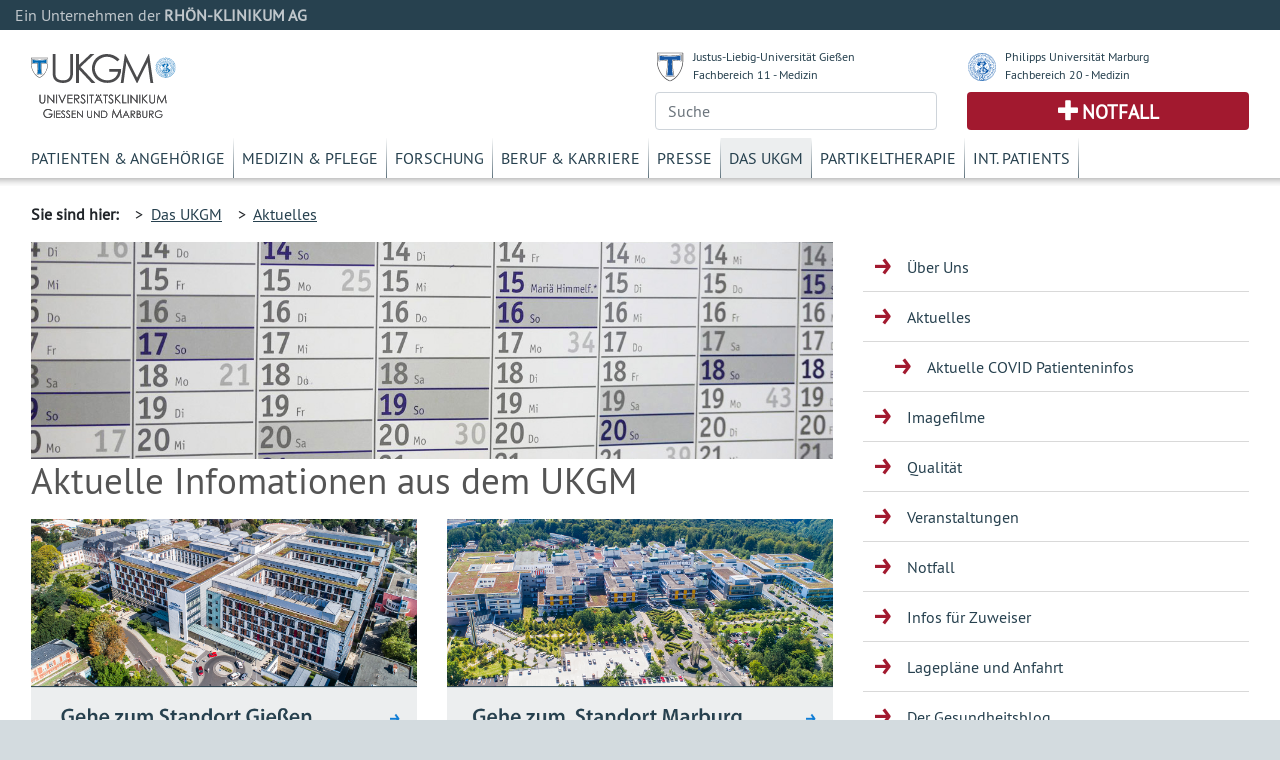

--- FILE ---
content_type: text/html; charset=UTF-8
request_url: http://wir-am-ukgm-giessen.de/ugm_2/deu/18700.html
body_size: 5458
content:


            <!DOCTYPE html>
            <!--
                            -->
            <html lang="de">
            <head>
                <!-- LEGAL_TAG: UGM -->
                <!-- Page Type Extern -->
                <!-- Seiten ID: 18700 @ Donnerstag, 8. Januar 2026 -->
                <!-- Template Version FB 20171018 -->


                <!-- Required meta tags -->
                <meta charset="utf-8">
                <meta name="viewport" content="width=device-width, initial-scale=1, shrink-to-fit=no">
                <link rel="icon" type="image/png" href="">
                <link rel="apple-touch-icon" href="">
                <link rel="apple-touch-icon" sizes="152x152" href="">
                <link rel="apple-touch-icon" sizes="180x180" href="">
                <link rel="apple-touch-icon" sizes="167x167" href="">
            
                <!-- CSS -->
                <link rel="stylesheet" type="text/css" href="/ugm_2/deu/design/bootstrap.min.46.css" media="all">
                <link rel="stylesheet" type="text/css" href="/ugm_2/deu/design/owl.carousel.css" media="all">
                <link rel="stylesheet" type="text/css" href="/ugm_2/deu/design/owl.theme.css" media="all">
                <link rel="stylesheet" type="text/css" href="/ugm_2/deu/design/owl.transitions.css" media="all">
                <link rel="stylesheet" type="text/css" href="/ugm_2/deu/design/owl.custom.css" media="all">
                <link rel="stylesheet" type="text/css" href="/ugm_2/deu/design/datepicker.css" media="all">
                <link rel="stylesheet" type="text/css" href="/ugm_2/deu/design/jquery.tosrus.all.css" media="all">
                <link rel="stylesheet" type="text/css" href="/ugm_2/deu/design/jquery-ui.theme.min.css" media="all">
                <link rel="stylesheet" type="text/css" href="/ugm_2/deu/responsiveukgm.css" media="all">
                <link rel="stylesheet" type="text/css" href="/ugm_2/deu/design/ugm_teaser_corrections.css" media="all">


                <script type="text/javascript" src="/ugm_2/deu/design/jquery-3.2.1.min.js"></script>
                <script type="text/javascript" src="/ugm_2/deu/design/owl.carousel.js"></script>
                
                
                   <!--
                    -->

<!-- Hello World -->

<!--

                    -->
            
                
                <title>Aktuelles&nbsp;-&nbsp;Universit&auml;tsklinikum Giessen und Marburg</title>
            </head>
            <body class="">
                <div class="container-fluid mx-0">
                    <div class="row header-rka-refbar">
                        <div class="col main-width">Ein Unternehmen der <span class="font-weight-bold">RHÖN-KLINIKUM AG</span></div>
                    </div>
                </div>
            
            
                <div class="container-fluid main-width bg-white px-0">
                    <header>
                        <div class="d-none d-print-block">
                            <div class="row"><div class="col-12">
                             <img title="Universitätsklinikum Gießen und Marburg GmbH" src="/ugm_2/deu/design/ukgm_1.5_2z_ugm.svg" class="headerinprint" style="background-color: white;"/>
                            
                            </div></div>
                        </div>
                        
                        <div class="row px-0 mx-0 d-block d-md-none">
                            <nav id="mainnavhamburger" class="navbar navbar-expand-lg navbar-light bg-white">
                                
                                <div class="w-100 d-flex justify-content-between">
                                    <a class="logo-link mt-2 d-block" href="/ugm_2/deu/home.html">
                                    <img title="Universitätsklinikum Gießen und Marburg GmbH" src="/ugm_2/deu/design/ukgm_1.5_2z_ugm.svg"  style="background-color: white;"/>
                                    </a>
                                    
                                    
                                    
                                    
                                    
                                    
                                    
                                    <div class="align-items-end d-block d-sm-none">
                                        <div class="row justify-content-end pr-3 pb-2">
                                            <img src="/ugm_2/deu/design/unilogos_xs.svg" class="unilogos-xs mr-2" data-toggle="collapse"
                                                 data-target="#navbarUni" aria-controls="navbarUni" aria-expanded="false"
                                                 aria-label="Toggle uni">
                
                
                                            <button class="navbar-toggler" type="button" data-toggle="collapse"
                                                    data-target="#navbarSearch" aria-controls="navbarSearch" aria-expanded="false"
                                                    aria-label="Toggle navigation">
                                                <span class="search-icon"></span>
                                            </button>
                
                                        </div>
                                        <div class="row justify-content-end pr-3">
                                            <div class="d-flex justify-content-end pr-2">
                                                <a class="navbar-nav emergencyhamburger font-size-notfall pl-2 pr-2"
                                                   href="/ugm_2/deu/4054.html">Notfall</a>
                                            </div>
                
                                            <button class="navbar-toggler text-right" type="button" data-toggle="collapse"
                                                    data-target="#navbarNav" aria-controls="navbarNav" aria-expanded="false"
                                                    aria-label="Toggle navigation">
                                                <span class="navbar-toggler-icon navbar-mainnav-icon"></span>
                                            </button>
                                        </div>
                
                
                                    </div>
                
                                    <div class="align-items-end d-none d-sm-block">
                                        <div class="row unilogs-sm ">
                                            <div class="col-6">
                                                <div class="d-flex flex-row">
                                                    <img src="/ugm_2/deu/design/anton.svg" class="mr-2 mt-1 headerunisymbol">
                                                    <div class="d-none d-sm-block"><a href="http://www.uni-giessen.de/">JLU
                                                        Gießen</a><br>
                                                        <a href="http://www.med.uni-giessen.de/">FB 11 - Medizin</a>
                                                    </div>
                                                </div>
                                            </div>
                                            <div class="col-6">
                                                <div class="d-flex flex-row">
                                                    <img src="/ugm_2/deu/design/philipp.svg" class="mr-2 mt-1 headerunisymbol">
                                                    <div class="d-none d-sm-block"><a href="http://www.uni-marburg.de/">PU
                                                        Marburg</a><br>
                                                        <a href="http://www.uni-marburg.de/fb20">FB 20 - Medizin</a>
                                                    </div>
                                                </div>
                                            </div>
                                        </div>
                                        <div class="row no-gutters">
                                            <div class="col-6">
                                                <div class="d-flex justify-content-end mb-2">
                                                    <a class="navbar-nav emergencyhamburger font-size-notfall pl-3 pr-3"
                                                       href="/ugm_2/deu/4054.html">Notfall</a>
                                                </div>
                                            </div>
                                            <div class="col-6 text-right">
                                                <button class="navbar-toggler" type="button" data-toggle="collapse"
                                                        data-target="#navbarSearch" aria-controls="navbarSearch" aria-expanded="false"
                                                        aria-label="Toggle navigation">
                                                    <span class="search-icon"></span>
                                                </button>
                                                <button class="navbar-toggler text-right" type="button" data-toggle="collapse"
                                                        data-target="#navbarNav" aria-controls="navbarNav" aria-expanded="false"
                                                        aria-label="Toggle navigation">
                                                    <span class="navbar-toggler-icon navbar-mainnav-icon"></span>
                                                </button>
                                            </div>
                                        </div>
                                    </div>
                                </div>
                                
                                
                                
                               
                                <div class="collapse navbar-collapse" id="navbarNav">
                                    <ul class="navbar-nav">
                                        <li class="nav-item"><a href="/ugm_2/deu/355.html" class="nav-link">Patienten & Angehörige</a></li><li class="nav-item"><a href="/ugm_2/deu/30.html" class="nav-link">Medizin & Pflege</a></li><li class="nav-item"><a href="/ugm_2/deu/32.html" class="nav-link">Forschung</a></li><li class="nav-item"><a href="/ugm_2/deu/33.html" class="nav-link">Beruf & Karriere</a></li><li class="nav-item"><a href="/ugm_2/deu/34.html" class="nav-link">Presse</a></li><li class="nav-item"><a href="/ugm_2/deu/51664.html" class="nav-link">Das UKGM</a></li><li class="nav-item"><a href="/ugm_2/deu/34718.html" class="nav-link">Partikeltherapie</a></li><li class="nav-item"><a href="/ugm_2/deu/62260.html" class="nav-link">Int. Patients</a></li>
                                    </ul>
                                </div>
            
                                
                            </nav>
                            
                            <div class="collapse navbar-collapse" id="navbarUni">
                                <ul class="navbar-nav">
                                    <li class="nav-item"><a href="https://www.uni-giessen.de/" class="nav-link">Justus-Liebig-Universität Gießen</a></li>
                                    <li class="nav-item"><a href="https://www.med.uni-giessen.de/" class="nav-link">JLU Fachbereich 11 - Medizin</a></li>
                                    <li class="nav-item"><a href="https://www.uni-marburg.de/" class="nav-link">Philipps Universität Marburg</a></li>
                                    <li class="nav-item"><a href="https://www.uni-marburg.de/fb20" class="nav-link">PUM Fachbereich 20 - Medizin</a></li>
                                </ul>
                            </div>
                            <div class="collapse navbar-collapse" id="navbarSearch">
                                <!--
                                    --><form class="form" action="/ugm_2/deu/ugm_fnd/index.html" method="get"><input class="query-header form-control" placeholder="Suche" type="text" name="q" value=""/></form><!--                                    -->
                            </div>
                        </div>
            
                        <!-- LOGOS & Unis & Suche-->
                        <div class="row px-0 mx-0 pl-3 pr-3 mb-2 pt-2 d-none d-md-flex">
                            <div class="col-6">
                               <a class="logo-link mt-3 d-block" href="/ugm_2/deu/home.html">
                                <img title="Universitätsklinikum Gießen und Marburg GmbH" src="/ugm_2/deu/design/ukgm_logo_1.5_1z_ugm.svg" />
                                </a>
                            </div>
            
                            <!-- UNI Links MD bis XL-->
                            <div class="col-6">
                                <div class="row mb-2 font-size-unilink d-none d-sm-flex">
                                    <div class="col-sm-12 col-md-6">
                                        <div class="d-flex flex-row">
                                            <img src="/ugm_2/deu/design/anton.svg" class="mr-2 mt-1 headerunisymbol">
                                            <div class="d-none d-lg-block"><a href="http://www.uni-giessen.de/">Justus-Liebig-Universität Gießen</a><br>
                                                <a href="http://www.med.uni-giessen.de/">Fachbereich 11 - Medizin</a>
                                            </div>
                                            <div class="d-none d-md-block d-lg-none"><a href="http://www.uni-giessen.de/">JLU Gießen</a><br>
                                                <a href="http://www.med.uni-giessen.de/">FB 11 - Medizin</a>
                                            </div>
                                        </div>
                                    </div>
                                    <div class="col-sm-12 col-md-6">
                                        <div class="d-flex flex-row">
                                            <img src="/ugm_2/deu/design/philipp.svg" class="mr-2 mt-1 headerunisymbol">
                                            <div class="d-none d-lg-block"><a href="http://www.uni-marburg.de/">Philipps Universität Marburg</a><br>
                                                <a href="http://www.uni-marburg.de/fb20">Fachbereich 20 - Medizin</a>
                                            </div>
                                            <div class="d-none d-md-block d-lg-none"><a href="http://www.uni-marburg.de/">PU Marburg</a><br>
                                                <a href="http://www.uni-marburg.de/fb20">FB 20 - Medizin</a>
                                            </div>
                                        </div>
                                    </div>
                                </div>
            
            
                                <div class="row d-none d-md-flex">
                                    <div class="col">
                                         
                                        <!--
                                        --><form class="form" action="/ugm_2/deu/ugm_fnd/index.html" method="get"><input class="query-header form-control" placeholder="Suche" type="text" name="q" value=""/></form><!--                                        -->
                                        
                                    </div>
                                    <div class="col">
                                        <div class="header-emergency h-100 text-center d-flex align-items-center justify-content-center">
                                            <a class="text-uppercase font-weight-bold font-size-notfall" href="/ugm_2/deu/4054.html">Notfall</a>
                                        </div>
                                    </div>
                                </div>
                            </div>
                        </div>
            
                        <!-- MAIN Navigation -->
                        <div class="row px-0 pl-3 pr-3 mx-0 d-none d-md-block">
                            <div class="col">
                                <nav id="primarynavigation">
                                    <ul class="nav font-size-primarynavigation">
                                        <li class="nav-item"><a href="/ugm_2/deu/355.html" class="nav-link">Patienten & Angehörige</a></li><li class="nav-item"><a href="/ugm_2/deu/30.html" class="nav-link">Medizin & Pflege</a></li><li class="nav-item"><a href="/ugm_2/deu/32.html" class="nav-link">Forschung</a></li><li class="nav-item"><a href="/ugm_2/deu/33.html" class="nav-link">Beruf & Karriere</a></li><li class="nav-item"><a href="/ugm_2/deu/34.html" class="nav-link">Presse</a></li><li class="nav-item active"><a href="/ugm_2/deu/51664.html" class="nav-link">Das UKGM</a></li><li class="nav-item"><a href="/ugm_2/deu/34718.html" class="nav-link">Partikeltherapie</a></li><li class="nav-item"><a href="/ugm_2/deu/62260.html" class="nav-link">Int. Patients</a></li>
                                    </ul>
                                </nav>
                            </div>
                        </div>
            
            
                        
                            <!-- Bread Crumb -->
                            <div class="row px-0 pl-3 pr-3 mx-0 breadcrumb-navigation" style="height:8px;">
                                <div class="shadow "></div>
                            </div>
                            
                            <div class="row px-0 pl-3 pr-3 mx-0 breadcrumb-navigation d-none d-lg-flex">
                                <div class="col-9 d-flex flex-row mt-2 mb-2">
                                    <div class="pr-2 py-2 font-weight-bold">Sie sind hier:</div>
                                    <div class="p-2">&gt;&nbsp;&nbsp;<a href="/ugm_2/deu/51664.html">Das UKGM</a></div><div class="p-2">&gt;&nbsp;&nbsp;<a href="/ugm_2/deu/18700.html">Aktuelles</a></div>
 
 
                                </div>
                                <div class="col d-flex flex-row-reverse mt-2 mb-2">
                                    
                                </div>
                            </div>
                           
                            <!-- Hamburger Bereichsnavigation -->
                            <div class="d-block d-lg-none d-xl-none">
                                <nav id="bereichsnavigation" class="navbar navbar-expand-lg navbar-light bg-light">
                                    <a class="navbar-brand" href="#">Bereichsnavigation:</a>
                                    <button class="navbar-toggler" type="button" data-toggle="collapse" data-target="#navbarSubNav" aria-controls="navbarSubNav" aria-expanded="false"
                                            aria-label="Toggle navigation">
                                        <span class="navbar-toggler-icon navbar-subnav-icon"></span>
                                    </button>
                                    <div class="collapse navbar-collapse" id="navbarSubNav">
                                        
                                            
        <!-- PrmarySiteHeader Start -->
   
            <div class="primarysiteheader d-none"><a href="/ugm_2/deu/51664.html">Das UKGM</a></div>
       
        <!-- PrimarySiteeEader End -->
        <ul class="navbar-nav">
            
                        <li class="nav-item navlevel_4"><a class="nav-link" href="/ugm_2/deu/105.html">Über Uns</a></li>
                    
                                <li class="current-page sub-pages nav-item current navlevel_4">
                                    <a class="nav-link" href="/ugm_2/deu/18700.html">Aktuelles</a>
                                    <ul>
                        <li class="nav-item navlevel_5"><a class="nav-link" href="/ugm_2/deu/47790.html">Aktuelle COVID Patienteninfos</a></li>
                    </ul>
                                </li>
                            
                        <li class="nav-item navlevel_4"><a class="nav-link" href="/ugm_2/deu/40143.html">Imagefilme</a></li>
                    
                        <li class="nav-item navlevel_4"><a class="nav-link" href="/ugm_2/deu/201.html">Qualität</a></li>
                    
                        <li class="nav-item navlevel_4"><a class="nav-link" href="/ugm_2/deu/wl_18574.php">Veranstaltungen</a></li>
                    
                        <li class="nav-item navlevel_4"><a class="nav-link" href="/ugm_2/deu/4054.html">Notfall</a></li>
                    
                        <li class="nav-item navlevel_4"><a class="nav-link" href="/ugm_2/deu/31807.html">Infos für Zuweiser</a></li>
                    
                        <li class="nav-item navlevel_4"><a class="nav-link" href="/ugm_2/deu/15783.html">Lagepläne und Anfahrt</a></li>
                    
                        <li class="nav-item navlevel_4"><a class="nav-link" href="/ugm_2/deu/37322.html">Der Gesundheitsblog</a></li>
                    
                        <li class="nav-item navlevel_4"><a class="nav-link" href="/ugm_2/deu/15876.html">Kontakt</a></li>
                    
                        <li class="nav-item navlevel_4"><a class="nav-link" href="/ugm_2/deu/7033.html">Impressum</a></li>
                    
                        <li class="nav-item navlevel_4"><a class="nav-link" href="/ugm_2/deu/31978.html">Nutzungsbedingungen</a></li>
                      
        </ul>
    
 
                                        
                                    </div>
                                </nav>
                            </div>
                        
                    </header>
                    <!-- Legal Tag: No Referer -->
                    
                    
                     
                        <div class="row pl-3 pr-3 mx-0 bg-white">
                    
                        <div class="col-xl-8 col-lg-9 col-md-12 content mt-5 mt-lg-0">
                    
            
                            <!-- BEGIN CONTENT -->
                            <article>
                            
            





<!-- content start -->


    
    
    
      <header>
        <div class="header-image">
            <!-- --><div style="background-image: url(/ugm_2/deu/img/teaser/ugm_aaa/20090814_14_tl.jpg);" class="artikel_panorama_image _20090814_14_tl"></div><div style="display:none"> -->
              <div style="background-image: url(/ugm_2/deu/img/teaser/ugm_aaa/20090814_14_tl.jpg);" class="artikel_panorama_image _/ugm_2/deu/img/teaser/ugm_aaa/20090814_14_tl.jpg"></div>
              <!-- --></div><!-- -->
            
        </div>
        <h1>Aktuelle Infomationen aus dem UKGM
        </h1>
      </header>
      <div class="el_artikel">
        
        <!--true--><p class="ukgm-artikel-teaser"></p>
        <p></p>
      </div><!-- end artikel -->
              
       
        

 




<!-- Element EL_Standort  Start -->
    
    
    <div class="row borderless-teaser mb-5">
        <div class="col-6">
            
               
            <a href="/ugm_2/deu/ugm_ugi/55137.html"><img class="img-fluid teaser_image" src="/ugm_2/deu/design/ukgi_standort.png"></a>
        </div>
        <div class="col-6">
            
            <a href="/ugm_2/deu/ugm_umr/63611.html"><img class="img-fluid teaser_image" src="/ugm_2/deu/design/ukmr_standort.png"></a>
        </div>
    </div>
 

<!-- Element EL_Standort  Ende -->


<!-- Element EL_Teaser_Liste 65296 Start -->


        
        <div class="teaser_liste_links row teaser bg-teaser mb-5">
            <div class="col-12">
                <div class="row">
                    
                        <a href="/ugm_2/deu/ugi_tdo/65243.html" class="col-4 col-sm-3">
                           <img src="/ugm_2/deu/img/teaser/ugm_gfu/20220627_002_tl.jpg" class="img-fluid teaser_image _/ugm_2/deu/img/teaser/ugm_gfu/20220627_002_tl.jpg">
                        </a>
                    
                    <div class="col-8 col-sm-9">
                        <span class="teaser_titel">
                            <a href="/ugm_2/deu/ugi_tdo/65243.html" class="teaser_title">
                              Radtour f&uuml;r Organspende 2025
                             </a>
                              
                                 <div class="row">
                                    <div class="col-12">
                                        <p class="teaser_text">
                                            Mit unserer nunmehr 4. Radtour für Organspende möchten wir für eine Entscheidung werben, die Leben retten kann. Die Entscheidung für eine Organspende.&nbsp;
                                        </p>
                                    </div>
                                </div>
                             
                        </span>
                     </div>
                     
                </div>
                 
            </div>
        </div>
<!-- Element EL_Teaser_Liste 65296 Ende -->
  


 
<!-- Element EL_Teaser_Liste 64740 Start -->


        
        <div class="teaser_liste_links row teaser bg-teaser mb-5">
            <div class="col-12">
                <div class="row">
                    
                        <a href="/ugm_2/deu/43192.html" class="col-4 col-sm-3">
                           <img src="/ugm_2/deu/img/teaser/ugm_aaa/20100131_9207_tl.jpg" class="img-fluid teaser_image _/ugm_2/deu/img/teaser/ugm_aaa/20100131_9207_tl.jpg">
                        </a>
                    
                    <div class="col-8 col-sm-9">
                        <span class="teaser_titel">
                            <a href="/ugm_2/deu/43192.html" class="teaser_title">
                              Pressemitteilungen
                             </a>
                              
                                 <div class="row">
                                    <div class="col-12">
                                        <p class="teaser_text">
                                            Aktuelle Pressemitteilungen aus der Pressestelle des UKGM
                                        </p>
                                    </div>
                                </div>
                             
                        </span>
                     </div>
                     
                </div>
                 
            </div>
        </div>
<!-- Element EL_Teaser_Liste 64740 Ende -->
  


 
<!-- content end -->

<!-- <a href="/ugm_2/deu/51758.html">Q&amp;A am Standort Gie&szlig;en</a><a href="/ugm_2/deu/51362.html">Wir f&uuml;r die Ukraine</a><a href="/ugm_2/deu/47790.html">Aktuelle COVID Patienteninfos</a><a href="/ugm_2/deu/47540.html">Dein Traumberuf: &Auml;rztin / Arzt</a>  -->



                            </article>
                        
            
            </div>
            
            
                <div class="col-xl-4 col-lg-3 d-none d-lg-block">
                
                    <nav class="sidebar-navigation">
                        <!-- Side Bar Navigation -->
                        
                          <ul class="p-0">
                            
      <li class="navlevel_4"><a href="/ugm_2/deu/105.html">Über Uns</a></li>
                                    <li class="current-page sub-pages navlevel_4">
                                        <span><a href="/ugm_2/deu/18700.html">Aktuelles</a></span>
                                        <ul><li class="navlevel_5"><a href="/ugm_2/deu/47790.html">Aktuelle COVID Patienteninfos</a></li></ul>
                                    </li>
                                <li class="navlevel_4"><a href="/ugm_2/deu/40143.html">Imagefilme</a></li><li class="navlevel_4"><a href="/ugm_2/deu/201.html">Qualität</a></li><li class="navlevel_4"><a href="/ugm_2/deu/wl_18574.php">Veranstaltungen</a></li><li class="navlevel_4"><a href="/ugm_2/deu/4054.html">Notfall</a></li><li class="navlevel_4"><a href="/ugm_2/deu/31807.html">Infos für Zuweiser</a></li><li class="navlevel_4"><a href="/ugm_2/deu/15783.html">Lagepläne und Anfahrt</a></li><li class="navlevel_4"><a href="/ugm_2/deu/37322.html">Der Gesundheitsblog</a></li><li class="navlevel_4"><a href="/ugm_2/deu/15876.html">Kontakt</a></li><li class="navlevel_4"><a href="/ugm_2/deu/7033.html">Impressum</a></li><li class="navlevel_4"><a href="/ugm_2/deu/31978.html">Nutzungsbedingungen</a></li>
    
 
                          </ul>
                          
                    </nav>
                </div>
            
            </div>
            
          <div class="mx-0 px-0 row">
<div class="bg-white col main-width mx-0 px-0">
<footer class="footer d-print-none">
<div class="mx-0 px-0 row">
<div class="col-lg-3 col-md-4">
<div class="font-weight-bold footer-headline">H&auml;ufig besuchte Seiten</div>

<ul class="p-0">
	<li class="p-1"><a href="/ugm_2/deu/116.html">Kliniken und Institute</a></li>
	<li class="p-1"><a href="/ugm_2/deu/19251.html">Babygalerie</a></li>
	<li class="p-1"><a href="/ugm_2/deu/16989.html">Fort- und Weiterbildung</a></li>
	<li class="p-1"><a href="/ugm_2/deu/190.html">Organisationsstruktur</a></li>
	<li class="p-1"><a href="/ugm_2/deu/ugm_prs/index.html">Presseinformationen</a></li>
</ul>
</div>

<div class="col-lg-3 col-md-4">
<div class="font-weight-bold footer-headline">Sonstiges</div>

<ul class="p-0">
	<li class="p-1"><a href="/ugm_2/deu/ugi_ver/14576.html">Infodienste Gifonet</a></li>
	<li class="p-1"><a href="https://owa.med.uni-giessen.de">Gifonet Webmail</a><br />
	&nbsp;</li>
	<li class="p-1"><a href="http://ukgm.info" target="_blank">ukgm.info</a></li>
</ul>
</div>

<div class="col-lg-3 col-md-4">
<div class="font-weight-bold footer-headline">Verbundkliniken</div>

<ul class="p-0">
	<li class="p-1"><a href="http://www.rhoen-klinikum-ag.com/" target="_blank">RH&Ouml;N-KLINIKUM AG</a></li>
	<li class="p-1"><a href="http://campus-nes.de" target="_blank">Campus Bad Neustadt a.d. Saale</a></li>
	<li class="p-1"><a href="http://www.klinikumffo.de" target="_blank">Klinkum Frankfurt (Oder)</a></li>
	<li class="p-1"><a href="http://www.zentralklinik.de" target="_blank">Zentralklinik Bad Berka</a></li>
</ul>
</div>

<div class="col-3">
<div class="footer-headline">&nbsp;<span class="footer-logo"><img alt="" height="65" src="/ugm_2/deu/design/verbund_rka.svg" width="200" /></span></div>
</div>
</div>
</footer>

<footer class="footer-outer p-4">
<div class="row">
<div class="col">
<nav>
<ul>
	<li class="p-2"><a href="/ugm_2/deu/7033.html">Impressum</a></li>
	<li class="p-2"><a href="/ugm_2/deu/31978.html">Nutzungsbedingungen</a></li>
	<li class="p-2"><a href="/ugm_2/deu/30147.html">Datenschutzerkl&auml;rung</a></li>
</ul>
</nav>
</div>

<div class="col text-right"><span class="copyright">Copyright &copy; <span>2025</span>, RH&Ouml;N-KLINIKUM AG</span></div>
</div>
</footer>
</div>
</div>
          </div> <!-- container-fluid -->
          
          <script type="text/javascript" src="/ugm_2/deu/design/popper.min.js"></script>
          <script type="text/javascript" src="/ugm_2/deu/design/bootstrap.min.js"></script>
          <script type="text/javascript" src="/ugm_2/deu/design/jquery.tosrus.min.all.js"></script>
          <script type="text/javascript" src="/ugm_2/deu/design/responsive_main.min.js"></script>
          <script type="text/javascript" src="/ugm_2/deu/ukgm_hotreload.js"></script>
          
                   <!--
                    -->

<!-- Hello World -->

<!--

                    -->
            
          
          <script type="text/javascript">
                $(document).ready(function(){
                          
                    
                    if ($("#bereichsnavigation a.navbar-brand").length > 0 && $("#PageTitleFull").length > 0) {
                        $("#bereichsnavigation a.navbar-brand")[0].innerText = $("#PageTitleFull")[0].innerText + ":";
                        $("#bereichsnavigation a.navbar-brand")[0].href = $("#PageTitleFull > a")[0].href;
                    }
                    
                    if ($("#bereichsnavigation a.navbar-brand").length > 0 && $("#PageTitleAlternative").length > 0 && $("#PageTitleAlternative")[0].innerText.length > 0) {
                        $("#bereichsnavigation a.navbar-brand")[0].innerText = $("#PageTitleAlternative")[0].innerText + ":";
                        $("#bereichsnavigation a.navbar-brand")[0].href = $("#PageTitleAlternative > a")[0].href;
                    }
                    
                    
                    
                   /*
                    */


                        if (typeof $.fn.suggestor==="function") {
                                if($(".query-header").length > 0) { $(".query-header").suggestor({ajaxinfo:{url:"/api/v1/suggest-words",fn:["_default","content","title"],num:10,lang:$("#langSearchOption").val()},boxCssInfo:{border:"1px solid rgba(82, 168, 236, 0.5)","-webkit-box-shadow":"0 1px 1px 0px rgba(0, 0, 0, 0.1), 0 3px 2px 0px rgba(82, 168, 236, 0.2)","-moz-box-shadow":"0 1px 1px 0px rgba(0, 0, 0, 0.1), 0 3px 2px 0px rgba(82, 168, 236, 0.2)","box-shadow":"0 1px 1px 0px rgba(0, 0, 0, 0.1), 0 3px 2px 0px rgba(82, 168, 236, 0.2)","background-color":"#fff","z-index":"10000"},listSelectedCssInfo:{"background-color":"rgba(82, 168, 236, 0.1)"},listDeselectedCssInfo:{"background-color":"#ffffff"},minterm:1,adjustWidthVal:11,searchForm:$("#searchForm")}) }
                                if($(".query-page").length > 0)   { $(".query-page").suggestor(  {ajaxinfo:{url:"/api/v1/suggest-words",fn:["_default","content","title"],num:10,lang:$("#langSearchOption").val()},boxCssInfo:{border:"1px solid rgba(82, 168, 236, 0.5)","-webkit-box-shadow":"0 1px 1px 0px rgba(0, 0, 0, 0.1), 0 3px 2px 0px rgba(82, 168, 236, 0.2)","-moz-box-shadow":"0 1px 1px 0px rgba(0, 0, 0, 0.1), 0 3px 2px 0px rgba(82, 168, 236, 0.2)","box-shadow":"0 1px 1px 0px rgba(0, 0, 0, 0.1), 0 3px 2px 0px rgba(82, 168, 236, 0.2)","background-color":"#fff","z-index":"10000"},listSelectedCssInfo:{"background-color":"rgba(82, 168, 236, 0.1)"},listDeselectedCssInfo:{"background-color":"#ffffff"},minterm:1,adjustWidthVal:11,searchForm:$("#searchForm")}) }
                        }

/*

                    */
                    
                });
                
            </script>
            
            <!-- Piwik -->
            
            <!-- End Piwik Code -->
            
          </body>
          <!-- DB, PR, FB -->
          </html>
            
<!-- 15ms at -->


 

--- FILE ---
content_type: image/svg+xml
request_url: http://wir-am-ukgm-giessen.de/ugm_2/deu/design/ukgm_1.5_2z_ugm.svg
body_size: 87998
content:
<?xml version="1.0" encoding="UTF-8"?><svg xmlns="http://www.w3.org/2000/svg" viewBox="0 0 712.86 314"><defs><style>.o,.p{fill:#fff;}.q,.r{fill:#4c4c4e;}.s{fill:#4b4b4d;}.r,.p,.t,.u{fill-rule:evenodd;}.t,.u{fill:#0069b4;}.u{stroke:#0069b4;}</style></defs><g id="a"><path class="s" d="M41.95,199.56h4.26v25.75c0,3.05,.06,4.96,.18,5.71,.21,1.68,.71,3.09,1.47,4.21,.78,1.13,1.97,2.08,3.57,2.84,1.61,.76,3.21,1.15,4.84,1.15,1.41,0,2.77-.3,4.06-.91,1.29-.59,2.38-1.43,3.24-2.49,.87-1.06,1.51-2.35,1.92-3.86,.29-1.08,.44-3.31,.44-6.67v-25.75h4.26v25.75c0,3.81-.37,6.89-1.12,9.23-.75,2.35-2.24,4.39-4.47,6.13-2.23,1.74-4.93,2.61-8.1,2.61-3.44,0-6.39-.82-8.84-2.46-2.45-1.64-4.1-3.82-4.93-6.52-.52-1.66-.78-4.66-.78-8.98v-25.75"/><polyline class="s" points="80.71 242.2 80.71 199.56 81.63 199.56 110.02 232.25 110.02 199.56 114.22 199.56 114.22 242.2 113.26 242.2 85.11 209.91 85.11 242.2 80.71 242.2"/><rect class="s" x="123.99" y="199.56" width="4.26" height="42.64"/><polyline class="s" points="134.77 199.56 139.41 199.56 153.54 232.5 167.91 199.56 172.55 199.56 153.99 242.2 153.06 242.2 134.77 199.56"/><polyline class="s" points="179.73 199.56 204.17 199.56 204.17 203.73 184 203.73 184 217.1 204 217.1 204 221.27 184 221.27 184 238.03 204 238.03 204 242.2 179.73 242.2 179.73 199.56"/><path class="s" d="M211.77,199.56h8.49c4.74,0,7.94,.2,9.62,.58,2.53,.59,4.6,1.83,6.18,3.73,1.59,1.9,2.38,4.25,2.38,7.04,0,2.33-.55,4.36-1.64,6.13-1.09,1.76-2.65,3.09-4.68,3.98-2.03,.91-4.83,1.36-8.41,1.38l15.34,19.8h-5.27l-15.34-19.8h-2.41v19.8h-4.26v-42.65m4.26,4.18v14.5l7.35,.05c2.84,0,4.95-.27,6.31-.81,1.36-.54,2.43-1.41,3.2-2.59,.76-1.19,1.14-2.52,1.14-3.99s-.38-2.73-1.16-3.9c-.78-1.17-1.79-2-3.05-2.51-1.26-.5-3.35-.75-6.27-.75h-7.53Z"/><path class="s" d="M243.17,234.26l3.62-2.18c2.55,4.7,5.5,7.05,8.84,7.05,1.42,0,2.77-.33,4.03-1,1.25-.67,2.21-1.56,2.87-2.68,.66-1.12,.99-2.31,.99-3.57,0-1.42-.48-2.83-1.45-4.2-1.33-1.89-3.77-4.17-7.31-6.84-3.56-2.69-5.77-4.63-6.64-5.83-1.5-2.01-2.26-4.18-2.26-6.53,0-1.85,.44-3.55,1.33-5.07,.89-1.53,2.14-2.73,3.76-3.6,1.62-.88,3.36-1.33,5.26-1.33,2.01,0,3.89,.5,5.64,1.5,1.75,1,3.6,2.83,5.55,5.5l-3.48,2.63c-1.61-2.13-2.97-3.52-4.1-4.2-1.13-.68-2.36-1.02-3.7-1.02-1.72,0-3.12,.52-4.22,1.57-1.09,1.04-1.64,2.33-1.64,3.85,0,.93,.19,1.83,.58,2.7,.38,.87,1.09,1.82,2.12,2.84,.56,.54,2.39,1.96,5.51,4.26,3.69,2.73,6.22,5.15,7.6,7.28,1.37,2.12,2.06,4.26,2.06,6.41,0,3.09-1.17,5.78-3.52,8.06-2.35,2.28-5.21,3.42-8.57,3.42-2.59,0-4.94-.69-7.04-2.07-2.1-1.38-4.05-3.7-5.83-6.95"/><rect class="s" x="276.53" y="199.56" width="4.26" height="42.64"/><polyline class="s" points="286.33 203.73 286.33 199.56 309.7 199.56 309.7 203.73 300.19 203.73 300.19 242.2 295.84 242.2 295.84 203.73 286.33 203.73"/><path class="s" d="M333.26,199.56l19.89,42.65h-4.6l-6.71-14.03h-18.37l-6.65,14.03h-4.75l20.14-42.65h1.04m-10.52-1c.93,0,1.72,.33,2.38,.99,.66,.66,.99,1.45,.99,2.38s-.33,1.72-.99,2.38c-.65,.66-1.44,.99-2.38,.99s-1.72-.33-2.38-.99c-.65-.65-.98-1.45-.98-2.38s.33-1.72,.98-2.38c.66-.65,1.45-.99,2.38-.99m9.98,10.06l-7.3,15.44h14.58l-7.27-15.44Zm9.84-10.06c.93,0,1.72,.33,2.38,.99,.66,.66,.99,1.45,.99,2.38s-.33,1.72-.99,2.38c-.65,.66-1.45,.99-2.38,.99s-1.71-.33-2.38-.99c-.65-.65-.98-1.45-.98-2.38s.33-1.72,.98-2.38c.66-.65,1.45-.99,2.38-.99"/><polyline class="s" points="355.53 203.73 355.53 199.56 378.89 199.56 378.89 203.73 369.39 203.73 369.39 242.2 365.04 242.2 365.04 203.73 355.53 203.73"/><path class="s" d="M380.64,234.26l3.62-2.18c2.55,4.7,5.5,7.05,8.84,7.05,1.43,0,2.77-.33,4.03-1,1.26-.67,2.22-1.56,2.87-2.68,.66-1.12,.99-2.31,.99-3.57,0-1.42-.48-2.83-1.45-4.2-1.34-1.89-3.77-4.17-7.3-6.84-3.56-2.69-5.77-4.63-6.64-5.83-1.5-2.01-2.26-4.18-2.26-6.53,0-1.85,.44-3.55,1.33-5.07,.89-1.53,2.14-2.73,3.76-3.6,1.61-.88,3.37-1.33,5.26-1.33,2.01,0,3.89,.5,5.64,1.5,1.75,1,3.6,2.83,5.56,5.5l-3.48,2.63c-1.6-2.13-2.98-3.52-4.1-4.2-1.13-.68-2.36-1.02-3.7-1.02-1.72,0-3.12,.52-4.21,1.57-1.09,1.04-1.64,2.33-1.64,3.85,0,.93,.19,1.83,.58,2.7,.38,.87,1.09,1.82,2.12,2.84,.56,.54,2.39,1.96,5.51,4.26,3.69,2.73,6.22,5.15,7.6,7.28s2.06,4.26,2.06,6.41c0,3.09-1.17,5.78-3.52,8.06-2.35,2.28-5.2,3.42-8.56,3.42-2.59,0-4.95-.69-7.05-2.07-2.11-1.38-4.05-3.7-5.83-6.95"/><polyline class="s" points="414.61 199.56 418.96 199.56 418.96 215.56 436.01 199.56 441.73 199.56 421.25 218.69 443.33 242.2 437.65 242.2 418.96 222.34 418.96 242.2 414.61 242.2 414.61 199.56"/><polyline class="s" points="449.69 199.56 453.95 199.56 453.95 238.08 470.36 238.08 470.36 242.2 449.69 242.2 449.69 199.56"/><rect class="s" x="476.5" y="199.56" width="4.26" height="42.64"/><polyline class="s" points="490.57 242.2 490.57 199.56 491.49 199.56 519.87 232.25 519.87 199.56 524.07 199.56 524.07 242.2 523.12 242.2 494.97 209.91 494.97 242.2 490.57 242.2"/><rect class="s" x="533.84" y="199.56" width="4.26" height="42.64"/><polyline class="s" points="547.88 199.56 552.22 199.56 552.22 215.56 569.27 199.56 575 199.56 554.52 218.69 576.59 242.2 570.91 242.2 552.22 222.34 552.22 242.2 547.88 242.2 547.88 199.56"/><path class="s" d="M583.1,199.56h4.26v25.75c0,3.05,.06,4.96,.18,5.71,.21,1.68,.7,3.09,1.47,4.21,.78,1.13,1.96,2.08,3.57,2.84,1.6,.76,3.22,1.15,4.84,1.15,1.41,0,2.76-.3,4.06-.91,1.29-.59,2.38-1.43,3.25-2.49,.87-1.06,1.51-2.35,1.91-3.86,.29-1.08,.44-3.31,.44-6.67v-25.75h4.26v25.75c0,3.81-.37,6.89-1.12,9.23-.74,2.35-2.23,4.39-4.47,6.13-2.23,1.74-4.93,2.61-8.1,2.61-3.44,0-6.39-.82-8.84-2.46-2.45-1.64-4.09-3.82-4.93-6.52-.52-1.66-.78-4.66-.78-8.98v-25.75"/><polyline class="s" points="619.89 242.2 625.99 199.56 626.69 199.56 644.02 234.55 661.19 199.56 661.88 199.56 668.02 242.2 663.83 242.2 659.62 211.71 644.54 242.2 643.45 242.2 628.19 211.47 624 242.2 619.89 242.2"/><path class="s" d="M103.73,277.96l-3.3,3.13c-2.38-2.34-4.98-4.12-7.81-5.32-2.83-1.21-5.59-1.81-8.28-1.81-3.34,0-6.53,.82-9.55,2.46-3.03,1.65-5.37,3.87-7.03,6.69-1.66,2.81-2.49,5.78-2.49,8.91s.85,6.26,2.58,9.15c1.72,2.89,4.09,5.16,7.13,6.82,3.04,1.65,6.36,2.47,9.97,2.47,4.39,0,8.1-1.24,11.13-3.71,3.03-2.47,4.83-5.68,5.39-9.63h-13.59v-4.12h18.38c-.04,6.59-1.99,11.82-5.87,15.7-3.87,3.88-9.06,5.81-15.55,5.81-7.88,0-14.12-2.68-18.73-8.06-3.54-4.13-5.3-8.92-5.3-14.35,0-4.04,1.02-7.8,3.04-11.28,2.03-3.48,4.81-6.2,8.35-8.16,3.54-1.97,7.54-2.95,12-2.95,3.61,0,7.02,.65,10.2,1.96,3.19,1.3,6.3,3.4,9.34,6.28"/><rect class="q" x="112.99" y="277.91" width="3.55" height="35.54"/><polyline class="s" points="124.71 277.91 145.08 277.91 145.08 281.39 128.26 281.39 128.26 292.53 144.93 292.53 144.93 296.01 128.26 296.01 128.26 309.97 144.93 309.97 144.93 313.45 124.71 313.45 124.71 277.91"/><path class="s" d="M147.54,306.83l3.02-1.81c2.12,3.91,4.58,5.87,7.37,5.87,1.19,0,2.31-.27,3.36-.83,1.05-.56,1.84-1.3,2.39-2.24,.55-.93,.82-1.92,.82-2.97,0-1.19-.4-2.36-1.21-3.5-1.11-1.58-3.14-3.48-6.09-5.7-2.96-2.24-4.81-3.86-5.53-4.86-1.26-1.68-1.89-3.49-1.89-5.44,0-1.54,.37-2.95,1.11-4.23,.74-1.27,1.78-2.27,3.13-3,1.35-.73,2.81-1.1,4.39-1.1,1.68,0,3.24,.42,4.7,1.24s3,2.35,4.63,4.57l-2.9,2.2c-1.34-1.76-2.48-2.93-3.42-3.5-.94-.56-1.97-.85-3.08-.85-1.44,0-2.6,.43-3.51,1.3-.91,.87-1.37,1.94-1.37,3.21,0,.78,.16,1.53,.48,2.25,.32,.73,.91,1.51,1.77,2.37,.47,.45,2,1.64,4.59,3.55,3.08,2.27,5.19,4.3,6.33,6.07,1.14,1.77,1.71,3.55,1.71,5.34,0,2.57-.98,4.82-2.94,6.71-1.96,1.9-4.33,2.85-7.14,2.85-2.16,0-4.12-.57-5.87-1.72-1.75-1.15-3.37-3.08-4.85-5.79"/><path class="s" d="M172.18,306.83l3.02-1.81c2.12,3.91,4.58,5.87,7.37,5.87,1.19,0,2.31-.27,3.35-.83,1.05-.56,1.84-1.3,2.39-2.24,.55-.93,.83-1.92,.83-2.97,0-1.19-.4-2.36-1.21-3.5-1.11-1.58-3.14-3.48-6.09-5.7-2.96-2.24-4.8-3.86-5.53-4.86-1.26-1.68-1.89-3.49-1.89-5.44,0-1.54,.37-2.95,1.11-4.23,.74-1.27,1.78-2.27,3.13-3,1.34-.73,2.8-1.1,4.39-1.1,1.68,0,3.24,.42,4.69,1.24,1.46,.83,3,2.35,4.63,4.57l-2.9,2.2c-1.34-1.76-2.48-2.93-3.42-3.5-.94-.56-1.97-.85-3.08-.85-1.43,0-2.6,.43-3.51,1.3-.91,.87-1.36,1.94-1.36,3.21,0,.78,.16,1.53,.48,2.25,.32,.73,.91,1.51,1.77,2.37,.46,.45,2,1.64,4.59,3.55,3.08,2.27,5.18,4.3,6.33,6.07,1.15,1.77,1.72,3.55,1.72,5.34,0,2.57-.98,4.82-2.94,6.71-1.96,1.9-4.34,2.85-7.14,2.85-2.16,0-4.12-.57-5.87-1.72-1.76-1.15-3.38-3.08-4.86-5.79"/><polyline class="s" points="200.52 277.91 220.88 277.91 220.88 281.39 204.07 281.39 204.07 292.53 220.74 292.53 220.74 296.01 204.07 296.01 204.07 309.97 220.74 309.97 220.74 313.45 200.52 313.45 200.52 277.91"/><polyline class="s" points="227.05 313.45 227.05 277.91 227.82 277.91 251.47 305.15 251.47 277.91 254.97 277.91 254.97 313.45 254.18 313.45 230.72 286.54 230.72 313.45 227.05 313.45"/><path class="s" d="M277.44,277.91h3.55v21.45c0,2.55,.05,4.13,.14,4.76,.18,1.4,.59,2.57,1.24,3.51,.65,.94,1.63,1.73,2.97,2.37,1.34,.64,2.68,.96,4.04,.96,1.18,0,2.3-.26,3.38-.75,1.08-.5,1.98-1.19,2.71-2.08,.73-.89,1.26-1.96,1.6-3.21,.24-.91,.36-2.76,.36-5.56v-21.45h3.55v21.45c0,3.17-.31,5.74-.93,7.69-.62,1.96-1.86,3.66-3.72,5.11-1.86,1.45-4.11,2.17-6.75,2.17-2.87,0-5.33-.68-7.37-2.05-2.04-1.37-3.42-3.18-4.1-5.44-.44-1.38-.65-3.88-.65-7.49v-21.45"/><polyline class="s" points="309.74 313.45 309.74 277.91 310.51 277.91 334.16 305.15 334.16 277.91 337.66 277.91 337.66 313.45 336.87 313.45 313.41 286.54 313.41 313.45 309.74 313.45"/><path class="s" d="M346.32,313.45v-35.54h7.36c5.31,0,9.17,.43,11.58,1.28,3.44,1.21,6.14,3.3,8.08,6.28,1.94,2.98,2.91,6.53,2.91,10.66,0,3.56-.77,6.69-2.31,9.4-1.53,2.71-3.54,4.7-5.99,5.99-2.45,1.29-5.9,1.94-10.32,1.94h-11.31m3.4-3.36h4.11c4.91,0,8.32-.31,10.22-.92,2.67-.87,4.77-2.43,6.3-4.69,1.53-2.27,2.29-5.03,2.29-8.3s-.83-6.36-2.49-8.78c-1.66-2.43-3.97-4.1-6.94-5-2.22-.68-5.89-1.01-10.99-1.01h-2.51v28.7Z"/><polyline class="s" points="398.49 313.45 404.59 270.8 405.29 270.8 422.62 305.79 439.79 270.8 440.48 270.8 446.62 313.45 442.44 313.45 438.22 282.95 423.14 313.45 422.05 313.45 406.79 282.72 402.61 313.45 398.49 313.45"/><path class="s" d="M468.65,277.91l16.57,35.54h-3.83l-5.59-11.7h-15.31l-5.54,11.7h-3.96l16.79-35.54h.87m-.45,7.55l-6.09,12.87h12.14l-6.06-12.87Z"/><path class="s" d="M490.92,277.91h7.07c3.95,0,6.62,.16,8.02,.48,2.11,.48,3.82,1.52,5.15,3.11,1.32,1.59,1.98,3.54,1.98,5.86,0,1.94-.46,3.64-1.37,5.1-.91,1.47-2.21,2.58-3.9,3.33-1.69,.75-4.02,1.14-7,1.15l12.78,16.5h-4.39l-12.78-16.5h-2.01v16.5h-3.55v-35.54m3.55,3.48v12.08l6.12,.05c2.37,0,4.12-.23,5.26-.68,1.14-.45,2.03-1.17,2.66-2.16,.64-.99,.95-2.09,.95-3.32s-.32-2.28-.97-3.25c-.65-.98-1.49-1.68-2.54-2.09-1.05-.42-2.79-.62-5.23-.62h-6.27Z"/><path class="s" d="M520.85,277.91h7c2.82,0,4.99,.33,6.5,1,1.51,.67,2.71,1.69,3.58,3.08,.88,1.38,1.32,2.92,1.32,4.61,0,1.58-.38,3.02-1.15,4.31-.77,1.3-1.9,2.35-3.39,3.16,1.85,.63,3.27,1.36,4.26,2.21,1,.85,1.77,1.87,2.33,3.06,.56,1.21,.83,2.5,.83,3.9,0,2.85-1.04,5.27-3.13,7.24-2.08,1.98-4.88,2.96-8.39,2.96h-9.75v-35.54m3.48,3.48v11.38h2.03c2.47,0,4.28-.23,5.45-.69,1.16-.46,2.08-1.18,2.76-2.17s1.02-2.09,1.02-3.3c0-1.62-.57-2.9-1.71-3.83-1.14-.92-2.95-1.38-5.43-1.38h-4.12Zm0,14.95v13.63h4.41c2.59,0,4.5-.26,5.71-.76,1.21-.51,2.18-1.3,2.92-2.38,.73-1.08,1.1-2.24,1.1-3.5,0-1.58-.51-2.96-1.54-4.13-1.03-1.18-2.46-1.98-4.26-2.42-1.21-.29-3.32-.44-6.32-.44h-2.01Z"/><path class="s" d="M549.29,277.91h3.55v21.45c0,2.55,.05,4.13,.15,4.76,.18,1.4,.59,2.57,1.24,3.51,.64,.94,1.63,1.73,2.97,2.37,1.33,.64,2.68,.96,4.03,.96,1.18,0,2.3-.26,3.39-.75,1.08-.5,1.98-1.19,2.7-2.08,.73-.89,1.26-1.96,1.59-3.21,.25-.91,.36-2.76,.36-5.56v-21.45h3.55v21.45c0,3.17-.31,5.74-.93,7.69-.62,1.96-1.86,3.66-3.72,5.11-1.86,1.45-4.11,2.17-6.75,2.17-2.87,0-5.32-.68-7.36-2.05-2.04-1.37-3.41-3.18-4.11-5.44-.44-1.38-.65-3.88-.65-7.49v-21.45"/><path class="s" d="M581.76,277.91h7.08c3.94,0,6.62,.16,8.01,.48,2.11,.48,3.83,1.52,5.15,3.11,1.32,1.59,1.98,3.54,1.98,5.86,0,1.94-.46,3.64-1.36,5.1-.91,1.47-2.21,2.58-3.9,3.33-1.69,.75-4.03,1.14-7.01,1.15l12.78,16.5h-4.39l-12.78-16.5h-2.01v16.5h-3.55v-35.54m3.55,3.48v12.08l6.12,.05c2.37,0,4.12-.23,5.26-.68,1.14-.45,2.03-1.17,2.66-2.16,.64-.99,.95-2.09,.95-3.32s-.32-2.28-.97-3.25c-.64-.98-1.49-1.68-2.54-2.09-1.05-.42-2.79-.62-5.22-.62h-6.27Z"/><path class="s" d="M645.87,283.88l-2.75,2.61c-1.98-1.95-4.15-3.42-6.51-4.43-2.36-1.01-4.66-1.51-6.89-1.51-2.79,0-5.44,.68-7.96,2.05-2.52,1.37-4.48,3.23-5.86,5.57-1.38,2.35-2.08,4.82-2.08,7.42s.71,5.22,2.15,7.63c1.43,2.41,3.41,4.3,5.95,5.68,2.53,1.38,5.3,2.07,8.3,2.07,3.66,0,6.75-1.03,9.28-3.09,2.53-2.06,4.03-4.74,4.5-8.02h-11.33v-3.43h15.32c-.03,5.49-1.66,9.85-4.89,13.08-3.23,3.22-7.55,4.84-12.96,4.84-6.57,0-11.78-2.24-15.61-6.71-2.94-3.45-4.42-7.43-4.42-11.96,0-3.37,.85-6.5,2.53-9.39,1.69-2.9,4.01-5.17,6.96-6.81,2.95-1.63,6.28-2.45,10-2.45,3.01,0,5.84,.54,8.51,1.63,2.66,1.09,5.25,2.83,7.78,5.23"/><path class="s" d="M41.95,199.56h4.26v25.75c0,3.05,.06,4.96,.18,5.71,.21,1.68,.71,3.09,1.47,4.21,.78,1.13,1.97,2.08,3.57,2.84,1.61,.76,3.21,1.15,4.84,1.15,1.41,0,2.77-.3,4.06-.91,1.29-.59,2.38-1.43,3.24-2.49,.87-1.06,1.51-2.35,1.92-3.86,.29-1.08,.44-3.31,.44-6.67v-25.75h4.26v25.75c0,3.81-.37,6.89-1.12,9.23-.75,2.35-2.24,4.39-4.47,6.13-2.23,1.74-4.93,2.61-8.1,2.61-3.44,0-6.39-.82-8.84-2.46-2.45-1.64-4.1-3.82-4.93-6.52-.52-1.66-.78-4.66-.78-8.98v-25.75"/><polyline class="s" points="80.71 242.2 80.71 199.56 81.63 199.56 110.02 232.25 110.02 199.56 114.22 199.56 114.22 242.2 113.26 242.2 85.11 209.91 85.11 242.2 80.71 242.2"/><rect class="s" x="123.99" y="199.56" width="4.26" height="42.64"/><polyline class="s" points="134.77 199.56 139.41 199.56 153.54 232.5 167.91 199.56 172.55 199.56 153.99 242.2 153.06 242.2 134.77 199.56"/><polyline class="s" points="179.73 199.56 204.17 199.56 204.17 203.73 184 203.73 184 217.1 204 217.1 204 221.27 184 221.27 184 238.03 204 238.03 204 242.2 179.73 242.2 179.73 199.56"/><path class="s" d="M211.77,199.56h8.49c4.74,0,7.94,.2,9.62,.58,2.53,.59,4.6,1.83,6.18,3.73,1.59,1.9,2.38,4.25,2.38,7.04,0,2.33-.55,4.36-1.64,6.13-1.09,1.76-2.65,3.09-4.68,3.98-2.03,.91-4.83,1.36-8.41,1.38l15.34,19.8h-5.27l-15.34-19.8h-2.41v19.8h-4.26v-42.65m4.26,4.18v14.5l7.35,.05c2.84,0,4.95-.27,6.31-.81,1.36-.54,2.43-1.41,3.2-2.59,.76-1.19,1.14-2.52,1.14-3.99s-.38-2.73-1.16-3.9c-.78-1.17-1.79-2-3.05-2.51-1.26-.5-3.35-.75-6.27-.75h-7.53Z"/><path class="s" d="M243.17,234.26l3.62-2.18c2.55,4.7,5.5,7.05,8.84,7.05,1.42,0,2.77-.33,4.03-1,1.25-.67,2.21-1.56,2.87-2.68,.66-1.12,.99-2.31,.99-3.57,0-1.42-.48-2.83-1.45-4.2-1.33-1.89-3.77-4.17-7.31-6.84-3.56-2.69-5.77-4.63-6.64-5.83-1.5-2.01-2.26-4.18-2.26-6.53,0-1.85,.44-3.55,1.33-5.07,.89-1.53,2.14-2.73,3.76-3.6,1.62-.88,3.36-1.33,5.26-1.33,2.01,0,3.89,.5,5.64,1.5,1.75,1,3.6,2.83,5.55,5.5l-3.48,2.63c-1.61-2.13-2.97-3.52-4.1-4.2-1.13-.68-2.36-1.02-3.7-1.02-1.72,0-3.12,.52-4.22,1.57-1.09,1.04-1.64,2.33-1.64,3.85,0,.93,.19,1.83,.58,2.7,.38,.87,1.09,1.82,2.12,2.84,.56,.54,2.39,1.96,5.51,4.26,3.69,2.73,6.22,5.15,7.6,7.28,1.37,2.12,2.06,4.26,2.06,6.41,0,3.09-1.17,5.78-3.52,8.06-2.35,2.28-5.21,3.42-8.57,3.42-2.59,0-4.94-.69-7.04-2.07-2.1-1.38-4.05-3.7-5.83-6.95"/><rect class="s" x="276.53" y="199.56" width="4.26" height="42.64"/><polyline class="s" points="286.33 203.73 286.33 199.56 309.7 199.56 309.7 203.73 300.19 203.73 300.19 242.2 295.84 242.2 295.84 203.73 286.33 203.73"/><path class="s" d="M333.26,199.56l19.89,42.65h-4.6l-6.71-14.03h-18.37l-6.65,14.03h-4.75l20.14-42.65h1.04m-10.52-1c.93,0,1.72,.33,2.38,.99,.66,.66,.99,1.45,.99,2.38s-.33,1.72-.99,2.38c-.65,.66-1.44,.99-2.38,.99s-1.72-.33-2.38-.99c-.65-.65-.98-1.45-.98-2.38s.33-1.72,.98-2.38c.66-.65,1.45-.99,2.38-.99m9.98,10.06l-7.3,15.44h14.58l-7.27-15.44Zm9.84-10.06c.93,0,1.72,.33,2.38,.99,.66,.66,.99,1.45,.99,2.38s-.33,1.72-.99,2.38c-.65,.66-1.45,.99-2.38,.99s-1.71-.33-2.38-.99c-.65-.65-.98-1.45-.98-2.38s.33-1.72,.98-2.38c.66-.65,1.45-.99,2.38-.99"/><polyline class="s" points="355.53 203.73 355.53 199.56 378.89 199.56 378.89 203.73 369.39 203.73 369.39 242.2 365.04 242.2 365.04 203.73 355.53 203.73"/><path class="s" d="M380.64,234.26l3.62-2.18c2.55,4.7,5.5,7.05,8.84,7.05,1.43,0,2.77-.33,4.03-1,1.26-.67,2.22-1.56,2.87-2.68,.66-1.12,.99-2.31,.99-3.57,0-1.42-.48-2.83-1.45-4.2-1.34-1.89-3.77-4.17-7.3-6.84-3.56-2.69-5.77-4.63-6.64-5.83-1.5-2.01-2.26-4.18-2.26-6.53,0-1.85,.44-3.55,1.33-5.07,.89-1.53,2.14-2.73,3.76-3.6,1.61-.88,3.37-1.33,5.26-1.33,2.01,0,3.89,.5,5.64,1.5,1.75,1,3.6,2.83,5.56,5.5l-3.48,2.63c-1.6-2.13-2.98-3.52-4.1-4.2-1.13-.68-2.36-1.02-3.7-1.02-1.72,0-3.12,.52-4.21,1.57-1.09,1.04-1.64,2.33-1.64,3.85,0,.93,.19,1.83,.58,2.7,.38,.87,1.09,1.82,2.12,2.84,.56,.54,2.39,1.96,5.51,4.26,3.69,2.73,6.22,5.15,7.6,7.28s2.06,4.26,2.06,6.41c0,3.09-1.17,5.78-3.52,8.06-2.35,2.28-5.2,3.42-8.56,3.42-2.59,0-4.95-.69-7.05-2.07-2.11-1.38-4.05-3.7-5.83-6.95"/><polyline class="s" points="414.61 199.56 418.96 199.56 418.96 215.56 436.01 199.56 441.73 199.56 421.25 218.69 443.33 242.2 437.65 242.2 418.96 222.34 418.96 242.2 414.61 242.2 414.61 199.56"/><polyline class="s" points="449.69 199.56 453.95 199.56 453.95 238.08 470.36 238.08 470.36 242.2 449.69 242.2 449.69 199.56"/><rect class="s" x="476.5" y="199.56" width="4.26" height="42.64"/><polyline class="s" points="490.57 242.2 490.57 199.56 491.49 199.56 519.87 232.25 519.87 199.56 524.07 199.56 524.07 242.2 523.12 242.2 494.97 209.91 494.97 242.2 490.57 242.2"/><rect class="s" x="533.84" y="199.56" width="4.26" height="42.64"/><polyline class="s" points="547.88 199.56 552.22 199.56 552.22 215.56 569.27 199.56 575 199.56 554.52 218.69 576.59 242.2 570.91 242.2 552.22 222.34 552.22 242.2 547.88 242.2 547.88 199.56"/><path class="s" d="M583.1,199.56h4.26v25.75c0,3.05,.06,4.96,.18,5.71,.21,1.68,.7,3.09,1.47,4.21,.78,1.13,1.96,2.08,3.57,2.84,1.6,.76,3.22,1.15,4.84,1.15,1.41,0,2.76-.3,4.06-.91,1.29-.59,2.38-1.43,3.25-2.49,.87-1.06,1.51-2.35,1.91-3.86,.29-1.08,.44-3.31,.44-6.67v-25.75h4.26v25.75c0,3.81-.37,6.89-1.12,9.23-.74,2.35-2.23,4.39-4.47,6.13-2.23,1.74-4.93,2.61-8.1,2.61-3.44,0-6.39-.82-8.84-2.46-2.45-1.64-4.09-3.82-4.93-6.52-.52-1.66-.78-4.66-.78-8.98v-25.75"/><polyline class="s" points="619.89 242.2 625.99 199.56 626.69 199.56 644.02 234.55 661.19 199.56 661.88 199.56 668.02 242.2 663.83 242.2 659.62 211.71 644.54 242.2 643.45 242.2 628.19 211.47 624 242.2 619.89 242.2"/><path class="s" d="M103.73,277.96l-3.3,3.13c-2.38-2.34-4.98-4.12-7.81-5.32-2.83-1.21-5.59-1.81-8.28-1.81-3.34,0-6.53,.82-9.55,2.46-3.03,1.65-5.37,3.87-7.03,6.69-1.66,2.81-2.49,5.78-2.49,8.91s.85,6.26,2.58,9.15c1.72,2.89,4.09,5.16,7.13,6.82,3.04,1.65,6.36,2.47,9.97,2.47,4.39,0,8.1-1.24,11.13-3.71,3.03-2.47,4.83-5.68,5.39-9.63h-13.59v-4.12h18.38c-.04,6.59-1.99,11.82-5.87,15.7-3.87,3.88-9.06,5.81-15.55,5.81-7.88,0-14.12-2.68-18.73-8.06-3.54-4.13-5.3-8.92-5.3-14.35,0-4.04,1.02-7.8,3.04-11.28,2.03-3.48,4.81-6.2,8.35-8.16,3.54-1.97,7.54-2.95,12-2.95,3.61,0,7.02,.65,10.2,1.96,3.19,1.3,6.3,3.4,9.34,6.28"/><rect class="s" x="112.99" y="277.91" width="3.55" height="35.54"/><polyline class="s" points="124.71 277.91 145.08 277.91 145.08 281.39 128.26 281.39 128.26 292.53 144.93 292.53 144.93 296.01 128.26 296.01 128.26 309.97 144.93 309.97 144.93 313.45 124.71 313.45 124.71 277.91"/><path class="s" d="M147.54,306.83l3.02-1.81c2.12,3.91,4.58,5.87,7.37,5.87,1.19,0,2.31-.27,3.36-.83,1.05-.56,1.84-1.3,2.39-2.24,.55-.93,.82-1.92,.82-2.97,0-1.19-.4-2.36-1.21-3.5-1.11-1.58-3.14-3.48-6.09-5.7-2.96-2.24-4.81-3.86-5.53-4.86-1.26-1.68-1.89-3.49-1.89-5.44,0-1.54,.37-2.95,1.11-4.23,.74-1.27,1.78-2.27,3.13-3,1.35-.73,2.81-1.1,4.39-1.1,1.68,0,3.24,.42,4.7,1.24s3,2.35,4.63,4.57l-2.9,2.2c-1.34-1.76-2.48-2.93-3.42-3.5-.94-.56-1.97-.85-3.08-.85-1.44,0-2.6,.43-3.51,1.3-.91,.87-1.37,1.94-1.37,3.21,0,.78,.16,1.53,.48,2.25,.32,.73,.91,1.51,1.77,2.37,.47,.45,2,1.64,4.59,3.55,3.08,2.27,5.19,4.3,6.33,6.07,1.14,1.77,1.71,3.55,1.71,5.34,0,2.57-.98,4.82-2.94,6.71-1.96,1.9-4.33,2.85-7.14,2.85-2.16,0-4.12-.57-5.87-1.72-1.75-1.15-3.37-3.08-4.85-5.79"/><path class="s" d="M172.18,306.83l3.02-1.81c2.12,3.91,4.58,5.87,7.37,5.87,1.19,0,2.31-.27,3.35-.83,1.05-.56,1.84-1.3,2.39-2.24,.55-.93,.83-1.92,.83-2.97,0-1.19-.4-2.36-1.21-3.5-1.11-1.58-3.14-3.48-6.09-5.7-2.96-2.24-4.8-3.86-5.53-4.86-1.26-1.68-1.89-3.49-1.89-5.44,0-1.54,.37-2.95,1.11-4.23,.74-1.27,1.78-2.27,3.13-3,1.34-.73,2.8-1.1,4.39-1.1,1.68,0,3.24,.42,4.69,1.24,1.46,.83,3,2.35,4.63,4.57l-2.9,2.2c-1.34-1.76-2.48-2.93-3.42-3.5-.94-.56-1.97-.85-3.08-.85-1.43,0-2.6,.43-3.51,1.3-.91,.87-1.36,1.94-1.36,3.21,0,.78,.16,1.53,.48,2.25,.32,.73,.91,1.51,1.77,2.37,.46,.45,2,1.64,4.59,3.55,3.08,2.27,5.18,4.3,6.33,6.07,1.15,1.77,1.72,3.55,1.72,5.34,0,2.57-.98,4.82-2.94,6.71-1.96,1.9-4.34,2.85-7.14,2.85-2.16,0-4.12-.57-5.87-1.72-1.76-1.15-3.38-3.08-4.86-5.79"/><polyline class="s" points="200.52 277.91 220.88 277.91 220.88 281.39 204.07 281.39 204.07 292.53 220.74 292.53 220.74 296.01 204.07 296.01 204.07 309.97 220.74 309.97 220.74 313.45 200.52 313.45 200.52 277.91"/><polyline class="s" points="227.05 313.45 227.05 277.91 227.82 277.91 251.47 305.15 251.47 277.91 254.97 277.91 254.97 313.45 254.18 313.45 230.72 286.54 230.72 313.45 227.05 313.45"/><path class="s" d="M277.44,277.91h3.55v21.45c0,2.55,.05,4.13,.14,4.76,.18,1.4,.59,2.57,1.24,3.51,.65,.94,1.63,1.73,2.97,2.37,1.34,.64,2.68,.96,4.04,.96,1.18,0,2.3-.26,3.38-.75,1.08-.5,1.98-1.19,2.71-2.08,.73-.89,1.26-1.96,1.6-3.21,.24-.91,.36-2.76,.36-5.56v-21.45h3.55v21.45c0,3.17-.31,5.74-.93,7.69-.62,1.96-1.86,3.66-3.72,5.11-1.86,1.45-4.11,2.17-6.75,2.17-2.87,0-5.33-.68-7.37-2.05-2.04-1.37-3.42-3.18-4.1-5.44-.44-1.38-.65-3.88-.65-7.49v-21.45"/><polyline class="s" points="309.74 313.45 309.74 277.91 310.51 277.91 334.16 305.15 334.16 277.91 337.66 277.91 337.66 313.45 336.87 313.45 313.41 286.54 313.41 313.45 309.74 313.45"/><path class="s" d="M346.32,313.45v-35.54h7.36c5.31,0,9.17,.43,11.58,1.28,3.44,1.21,6.14,3.3,8.08,6.28,1.94,2.98,2.91,6.53,2.91,10.66,0,3.56-.77,6.69-2.31,9.4-1.53,2.71-3.54,4.7-5.99,5.99-2.45,1.29-5.9,1.94-10.32,1.94h-11.31m3.4-3.36h4.11c4.91,0,8.32-.31,10.22-.92,2.67-.87,4.77-2.43,6.3-4.69,1.53-2.27,2.29-5.03,2.29-8.3s-.83-6.36-2.49-8.78c-1.66-2.43-3.97-4.1-6.94-5-2.22-.68-5.89-1.01-10.99-1.01h-2.51v28.7Z"/><polyline class="s" points="398.49 313.45 404.59 270.8 405.29 270.8 422.62 305.79 439.79 270.8 440.48 270.8 446.62 313.45 442.44 313.45 438.22 282.95 423.14 313.45 422.05 313.45 406.79 282.72 402.61 313.45 398.49 313.45"/><path class="s" d="M468.65,277.91l16.57,35.54h-3.83l-5.59-11.7h-15.31l-5.54,11.7h-3.96l16.79-35.54h.87m-.45,7.55l-6.09,12.87h12.14l-6.06-12.87Z"/><path class="s" d="M490.92,277.91h7.07c3.95,0,6.62,.16,8.02,.48,2.11,.48,3.82,1.52,5.15,3.11,1.32,1.59,1.98,3.54,1.98,5.86,0,1.94-.46,3.64-1.37,5.1-.91,1.47-2.21,2.58-3.9,3.33-1.69,.75-4.02,1.14-7,1.15l12.78,16.5h-4.39l-12.78-16.5h-2.01v16.5h-3.55v-35.54m3.55,3.48v12.08l6.12,.05c2.37,0,4.12-.23,5.26-.68,1.14-.45,2.03-1.17,2.66-2.16,.64-.99,.95-2.09,.95-3.32s-.32-2.28-.97-3.25c-.65-.98-1.49-1.68-2.54-2.09-1.05-.42-2.79-.62-5.23-.62h-6.27Z"/><path class="s" d="M520.85,277.91h7c2.82,0,4.99,.33,6.5,1,1.51,.67,2.71,1.69,3.58,3.08,.88,1.38,1.32,2.92,1.32,4.61,0,1.58-.38,3.02-1.15,4.31-.77,1.3-1.9,2.35-3.39,3.16,1.85,.63,3.27,1.36,4.26,2.21,1,.85,1.77,1.87,2.33,3.06,.56,1.21,.83,2.5,.83,3.9,0,2.85-1.04,5.27-3.13,7.24-2.08,1.98-4.88,2.96-8.39,2.96h-9.75v-35.54m3.48,3.48v11.38h2.03c2.47,0,4.28-.23,5.45-.69,1.16-.46,2.08-1.18,2.76-2.17s1.02-2.09,1.02-3.3c0-1.62-.57-2.9-1.71-3.83-1.14-.92-2.95-1.38-5.43-1.38h-4.12Zm0,14.95v13.63h4.41c2.59,0,4.5-.26,5.71-.76,1.21-.51,2.18-1.3,2.92-2.38,.73-1.08,1.1-2.24,1.1-3.5,0-1.58-.51-2.96-1.54-4.13-1.03-1.18-2.46-1.98-4.26-2.42-1.21-.29-3.32-.44-6.32-.44h-2.01Z"/><path class="s" d="M549.29,277.91h3.55v21.45c0,2.55,.05,4.13,.15,4.76,.18,1.4,.59,2.57,1.24,3.51,.64,.94,1.63,1.73,2.97,2.37,1.33,.64,2.68,.96,4.03,.96,1.18,0,2.3-.26,3.39-.75,1.08-.5,1.98-1.19,2.7-2.08,.73-.89,1.26-1.96,1.59-3.21,.25-.91,.36-2.76,.36-5.56v-21.45h3.55v21.45c0,3.17-.31,5.74-.93,7.69-.62,1.96-1.86,3.66-3.72,5.11-1.86,1.45-4.11,2.17-6.75,2.17-2.87,0-5.32-.68-7.36-2.05-2.04-1.37-3.41-3.18-4.11-5.44-.44-1.38-.65-3.88-.65-7.49v-21.45"/><path class="s" d="M581.76,277.91h7.08c3.94,0,6.62,.16,8.01,.48,2.11,.48,3.83,1.52,5.15,3.11,1.32,1.59,1.98,3.54,1.98,5.86,0,1.94-.46,3.64-1.36,5.1-.91,1.47-2.21,2.58-3.9,3.33-1.69,.75-4.03,1.14-7.01,1.15l12.78,16.5h-4.39l-12.78-16.5h-2.01v16.5h-3.55v-35.54m3.55,3.48v12.08l6.12,.05c2.37,0,4.12-.23,5.26-.68,1.14-.45,2.03-1.17,2.66-2.16,.64-.99,.95-2.09,.95-3.32s-.32-2.28-.97-3.25c-.64-.98-1.49-1.68-2.54-2.09-1.05-.42-2.79-.62-5.22-.62h-6.27Z"/><path class="s" d="M645.87,283.88l-2.75,2.61c-1.98-1.95-4.15-3.42-6.51-4.43-2.36-1.01-4.66-1.51-6.89-1.51-2.79,0-5.44,.68-7.96,2.05-2.52,1.37-4.48,3.23-5.86,5.57-1.38,2.35-2.08,4.82-2.08,7.42s.71,5.22,2.15,7.63c1.43,2.41,3.41,4.3,5.95,5.68,2.53,1.38,5.3,2.07,8.3,2.07,3.66,0,6.75-1.03,9.28-3.09,2.53-2.06,4.03-4.74,4.5-8.02h-11.33v-3.43h15.32c-.03,5.49-1.66,9.85-4.89,13.08-3.23,3.22-7.55,4.84-12.96,4.84-6.57,0-11.78-2.24-15.61-6.71-2.94-3.45-4.42-7.43-4.42-11.96,0-3.37,.85-6.5,2.53-9.39,1.69-2.9,4.01-5.17,6.96-6.81,2.95-1.63,6.28-2.45,10-2.45,3.01,0,5.84,.54,8.51,1.63,2.66,1.09,5.25,2.83,7.78,5.23"/></g><g id="b"><path class="r" d="M42.01,116.88C16.42,108.51-.33,73.05,.06,48.71c-.02-9.72-.05-19.43-.06-29.15l.99-1.06H83.02l1.01,1.06c-.02,9.72-.05,19.43-.05,29.15,.38,24.34-16.37,59.79-41.97,68.17"/><path class="p" d="M42.01,114.59C15.42,103.38,2.86,72.77,2.09,49.17V20.59H81.94v28.58c-.77,23.61-13.33,54.21-39.93,65.42"/><path class="r" d="M42.01,99.93c-4.74-.05-9.61,.3-14.02,.84,3.55-15.11,5.36-32.74,4.43-54.68-11.05-.02-19.64,1.06-27.58,2.36,.84-7.67,.62-15.67,0-23.35,12.23,2.53,24.84,4.08,37.17,3.96,12.36,.12,24.95-1.43,37.18-3.96-.62,7.68-.83,15.67,0,23.35-7.94-1.3-16.52-2.38-27.6-2.36-.92,21.95,.88,39.57,4.44,54.68-4.42-.54-9.28-.89-14.02-.84"/><path class="p" d="M42.01,98.87c-2,0-6.25,.16-12.09,.63,3.66-16.82,4.86-35.18,4-54.71-7.86-.25-17.3,.63-27.53,2.29,.61-6.85,.45-13.42-.02-20.27,11.24,2.32,23.17,3.58,35.64,3.47,12.47,.11,24.42-1.14,35.65-3.47-.48,6.85-.64,13.42-.02,20.27-10.22-1.66-19.69-2.54-27.53-2.29-.85,19.53,.33,37.89,4,54.71-5.83-.47-10.08-.63-12.09-.63"/><path class="u" d="M42.01,96.85c-3.19,0-6.37-.05-9.56,.24,3.37-15.89,4.54-33.7,3.32-54.2-9.48-.21-18.43,.32-27.2,1.9,.33-5.32,.37-10.41,0-15.72,10.12,2.09,21.21,3.2,33.45,3.17,12.25,.03,23.34-1.08,33.46-3.17-.38,5.31-.34,10.41,0,15.72-8.77-1.58-17.72-2.11-27.21-1.9-1.22,20.5-.04,38.31,3.34,54.2-3.19-.29-6.38-.23-9.57-.24"/></g><g id="c"><path class="o" d="M712.54,66.97c0-27.22-22.11-49.29-49.39-49.29s-49.38,22.07-49.38,49.29,22.12,49.29,49.38,49.29,49.39-22.06,49.39-49.29"/></g><g id="d"><path class="t" d="M653.07,92.75c-.15-.3-1.13-1.15-2.65-1.33-2.16-.23-4.23,1.07-5.58,.87-.99-.16-1.51-1.08-1.54-1.62-.02-.64,0-1.16,.55-1.38,.53-.23,1.73-.04,1.99,.54,.46,.99,.32,.99,.15,1.53-.08,.3,1.08-.33,1.13-1.23,.05-.69-.82-2-2.2-2.15-1.38-.16-2.99,.77-2.85,2.38,.15,1.62,1.16,2.77,2.85,2.85,1.69,.08,3.08-.54,3.76-.54s1.16-.08,1.16-.08c0,0-1.49,.4-1.7,1.84-.1,.77,.47,1.93,1.08,2.01,.62,.08,.84-.23,.84-.23,0,0-.61-.16-.61-1.08s.23-1.47,1.23-2.08c.99-.61,2.38-.31,2.38-.31"/><path class="t" d="M646.59,94.96c-.61-.46,.24-1.38,.77-1.62,.55-.23,.84,0,.84,0,0,0-.76,.23-.84,.78-.08,.52-.77,.84-.77,.84"/><path class="t" d="M675.75,92.85s.71-.61,2.17-.85c1.46-.23,4.92-.07,5.98-.38,1.58-.47,2.08-1.46,1.62-2.38-.46-.93-1.46-1.23-1.92-.54-.46,.69-.46,1.76-.46,1.76,0,0-1.15-.15-.92-1.23,.23-1.08,1.22-1.84,2.3-1.77,1.08,.07,2.42,1.25,2.21,2.71-.26,1.47-1.36,2.06-2.21,2.22-.86,.14-3.45,.07-3.45,.07,0,0,1.7,.09,2.2,.65,.68,.74-.51,1.35-.51,1.35,0,0,.06-.54-.39-.84-.47-.32-1.38-.39-1.38-.39,0,0,1.15,.77,.75,1.69-.37,.92-.85,1.22-1.46,1.22s-.91-1.07-.91-1.07c0,0,.46,.53,.91,.31,.47-.23,.46-.85-.07-1.32-.75-.66-1.39-.99-2.53-1.15-1.17-.14-1.94-.08-1.94-.08"/><path class="t" d="M672.5,103.84c.02-.34-.25-.56-.92-.59-.58-.03-.84,.57-1.03,.36-.19-.2-.33-.36-.23-.89,.09-.54,.56-.38,.89-.29,.35,.09,.28,.02,.29-.25,0-.27-.72-.45-1.14-.26-.42,.18-.93,.89-.93,.89,0,0-.51-.5-.71-.77-.19-.29-.57-1.22-.15-2.12,.26-.56,.89-.36,1.23-.21,.32,.16,.23,.69,.21,1.1-.04,.4-.82,.02-.83,.29-.02,.27,.79,.31,.79,.45,0,.13,.68-.23,.99-.91,.31-.66,.05-1.14-.12-1.56-.2-.42-1.05-.73-1.05-.73,0,0,.84-.56,1.07-1.3,.26-.73-.05-1.63-1.11-2.22-1.05-.6-1.83,.04-2.24,.35-.42,.32,.03,.69,.08,.89,.07,.2,.3-.53,.79-.84,.49-.31,.82,.11,1.21,.27,.4,.15,.69,.85,.51,1.73-.16,.87-1.74,1.06-2.21,2.38-.47,1.33,.19,2.92,.71,3.28,.52,.37,1.07,1.48,1.4,1.7,.32,.22,.05,.85-.21,1.35-.15,.31-.51,.49-1.06,.46-.53-.03-.83-.49-1.16-.71-.32-.23-.63-.64-1.35-1.29-.69-.64-1.31-.88-1.43-1.29-.12-.42,.58-.59,1.06-.82,.48-.26,.09-.54,.05-.96-.05-.41,.29-.46,.53-.99,.25-.53-.33-1.57-.52-1.78-.2-.22,.15-.4,.29-.67,.15-.26,1.19-.61,1.41-.87,.21-.26-.4-.16-.98-.46-.58-.3,.02-.47,.05-.88,.03-.4,.69-.7,.05-1.02-.66-.3-.99,.29-1.34,.61-.35,.32-.57,.59-.91,.63-.34,.06-1.08-.18-1.35-.14-.28,.06,0,.41-.03,.75-.02,.34-.04,.68-.04,.68,0,0-1.04,.55-1.39,.74-.35,.19-.03,.54,.16,.76,.19,.21,.67,.31,1.13,.47,.47,.15,.12,.41-.03,.67-.15,.27-.61-.25-.86-.25-.28-.01-.61-.1-.92-.53-.32-.42-.39-.42-.59-.3-.21,.12,.09,.62,.28,.97,.19,.35,.8,.24,1.14,.26,.33,.02,.68,.1,.93,.32,.27,.22-.09,.6-.3,.79-.22,.2-.66-.5-.99-.52-.33-.02-.5,.39-.77,.45-.27,.04-.85-.46-.91-.74-.06-.27-.72-.77-.82-1.26-.1-.48-.03-.61,.06-1.01,.09-.42,.44-.66,.59-1,.15-.33-.28-.96-.49-1.04-.2-.08-.02,.34-.02,.6-.04,.27-.37,.66-.59,.65-.18,0-.14-.88-.4-1.24-.26-.35-1.05-.52-1.14-.33-.07,.2,.33,.22,.53,.43,.18,.22,.21,1.03,.07,1.22-.15,.2-.47-.02-.74-.31-.25-.28-.67-.1-.88,.1-.21,.19,.46,.49,.85,.65,.41,.15,.36,1.11,.54,1.31,.2,.22,.03,.69,.02,1.16-.03,.46,.66,1.52,.91,1.94,.25,.42,.83,1.13,.8,1.67-.04,.54-.92,.77-1.21,1.08-.28,.33-.37,.87-.86,.85-.46-.03-.66-.31-.92-.53-.26-.22-.65-.31-1.06-.46-.4-.16-.4,1.06-.4,1.06,0,0,.83-.24,1.04-.15,.19,.07-.03,.54-.03,.54,0,0-.55,.11-.9,.16-.33,.05-.13,1.21-.13,1.21,0,0,.24-.54,.79-.7,.54-.18,.53-.05,.74,.1,.2,.15-.06,1.15-.21,1.35-.15,.19,.82-.23,1.19-.69,.36-.46,.3-.6,.71-.78,.43-.17,1.39-.6,1.88-.71,.47-.12,1.35,0,1.83-.05,.47-.03,.64-.57,1-.76,0,0,1.67,.36,2.06,.71,.39,.36,.23,.76-.05,.81-.27,.06-.51-.36-.63-.57-.13-.21-.56,.17-.84,.43-.28,.26-1.1,.48-1.53,.67-.41,.18-.66-.17-1.22-.14-.54,.04-.96,.43-.97,.7-.03,.26,.26,0,.55-.25,.28-.25,.41-.11,.74,.17,.33,.29-.03,.61-.13,1.01-.08,.42,.23,.97,.21,1.37-.03,.41-.5,.51-.65,.85-.15,.33-.3,.53-.91,.29-.59-.23-.71-.3-1.2-.33-.46-.02-.47,.17-.9,.28-.41,.12-.53,.26-.53,.26,0,0,.59,.16,.85,.38,.26,.21-.16,.53-.16,.53l1.14,.47,.78-.55-.2,.85,1.01,.25,.3-.52s1.03-.5,1.39-.75c.34-.26,.45-.72,.99-.9,.56-.18,.21-.32,.44-.79,.23-.46-.02-.61-.21-.95-.18-.36,.09-.33,.45-.73,.35-.38,.57-.51,1.11-.68,.56-.18,.37-.46,.62-.31,.27,.15,.07,.47,.25,.69,.19,.21,.14,1.16,.07,1.42-.09,.27-.09,.47-.16,.67-.09,.2,.27-.12,.63-.51,.37-.39-.06-.34,.03-.61,.09-.26,.6,.1,1,.46,.38,.34,.26,1.37,.33,1.63,.04,.28-.45,.59-.72,.79-.29,.18-.63,.43-.63,.43,0,0-.36,.26-.42-.02-.04-.26,.42,.02,.09-.47-.3-.49-.32-.03-1.07-.26-.72-.24-1.09,.29-1.09,.29,0,0,.45,.15,.93,.25,.47,.08,.53,.15,.64,.5,.12,.35-.81,.17-1.03,.29-.2,.12-.27,.92-.27,.92l4.42-1.19s.08-.2,.22-.39c.15-.2,.78-.64,1.13-1.03,.37-.39-.2-1.16,.08-1.29,.27-.12,.25,.42,.25,.42,0,0,.22-.25,.43-.64,.23-.4,.03-.61-.09-.89-.11-.28-1.06-.39-1.59-.56-.54-.16-.5-1.04-.4-1.45,.08-.4,.4-.18,.81-.16,.41,.02,.54-.04,1.24-.4,.7-.38,.93-.91,1.33-.95,.42-.05,.62-.03,.62-.03,0,0,.04-.48-.17-.69-.2-.21-.94-.11-.94-.11,0,0,.03-.47,.46-.79,.42-.32,.67,.09,.87,.25,.17,.15,.07-.33,.09-.67m-10.91,8.05c-.15,.09-.46,.44-.81,.35-.36-.07-.58-.46-.58-.46,.03-.12,.15-.52,.33-.59,.13-.08,.4-.03,.64,0,.23,.04,.7,.19,.7,.19,0,0-.12,.44-.28,.51m1.88-3.66c-.16,.12-.61,.63-.8,.79-.19,.16-.1,.52-.1,.52,0,0-.17,.24-.42,.24-.22,0-.71,.07-.92,0-.19-.08-.39-.42-.31-.75,.08-.31,.31-.66,.31-.66,0,0,.09-.41,.41-.57,.32-.15,2.1-.03,2.26,0,.16,.04-.28,.31-.44,.44m-.33-9.55c-.54-.03-.73-.38-.73-.38,.22-.18,.77-.71,1.05-.49,.25,.21,.55,.91,.83,1,.26,.07,1.22,.06,1.12,.26-.06,.19-.55,.31-.9,.36-.33,.05-.6-.11-.99-.33-.39-.23,.15-.4-.38-.43m-5.54,.07c-.11-.16-.11-.77-.11-.77,0,0,.3-.08,.51-.05,.21,.03,.63-.05,.76-.03,.13,.03,.15,.37,.09,.48-.04,.1,0,.34,.04,.45,.02,.11-.58,.04-.82,.04s-.37,.04-.47-.12m1.35,3.35s-.32-.35-.4-.46c-.09-.11-.39-.47-.43-.63-.03-.17,.32-.21,.49-.21,.15,0,.77,.05,.97,.05,.18,0,.48-.02,.55,.03,.08,.05,.21,.25,.21,.34,0,.08,0,.29-.26,.34-.26,.05-.72,.29-.77,.39-.05,.1-.36,.14-.36,.14m2.28,2.69c-.12,.21-.47,.33-.87,.41-.4,.07-.86,.06-.86,.06-.27-.03-.97-.02-.81-.31,.09-.18,.28-.41,.7-.59,.41-.18,.49-.21,.72-.21,.33,0,1.35-.05,1.43,.08,.09,.12-.17,.33-.32,.55m1.26-2.29c-.15,.12-.31,.19-.7,.11-.38-.07-.68-.08-.68-.08,0,0,.31-.34-.27-.26-.57,.06-.75,.15-.92,.12-.18-.02-.31-.24-.31-.24,0,0,1.03-.55,1.35-.55,.32,0,1.05,.11,1.53-.14,.49-.24,.7-.42,.7-.42,0,0-.11,.4,.22,.39,.33,0,.86-.35,.86-.35,0,0,.33,.31,.1,.52-.23,.21-.24,.36-.24,.36l.09,.21s-.02,.11-.18,.12c-.17,0-.39-.02-.45,.07-.07,.1,0,.33,0,.33,0,0-.2-.09-.36-.09-.18,0-.53,.1-.5,.1s-.07-.3-.24-.19m.71,2.62c-.39-.09-.57-.27-.56-.61,0-.08,.04-.13,.1-.18,.28-.21,2.4-.12,2.77,.08,.06,.02,.23,.14,.29,.18,.45,.36,.63,.49,.5,.64-.15,.17-2.72-.01-3.1-.11m5.01,7.43c-.15,.12-.25,.39-.48,.35-.24-.04-.75,.08-.81-.12-.09-.2,.41-.66,.41-.66,.16-.2,.33-.23,.68-.23s.55-.05,.55,.11c0,.15-.21,.43-.35,.54m.11-3.37c.14,.11,.29,.27,.09,.39-.2,.12-.68,.03-1.03,.03s-1.1-.34-1.29-.7c-.2-.36-.37-.88-.37-.88,.19-.15,1.59-.15,1.77-.15s.11,.56,.24,.75c.11,.2,.48,.45,.59,.56"/><path class="t" d="M677.07,96.48c-.8-1.25-2.42-3.45-5.6-3.7-4.61-.37-7.65,2.11-7.65,2.11,0,0-1.14-1.63-4.34-2.17-2.92-.51-5.34,.69-6.62,1.7-.78,.6-1.55,1.27-2.12,2.39-.08,.15-.15,.31-.21,.47-.21,.56,.04,.96,.6,.86,.57-.1,1.35-.14,2.17-.01,.73,.13,1.4,.9,1.79,2.39,.72,2.62-2.6,3.47-2.6,3.47,0,0,.09,4.92,1.19,6.52,.36,.52,.61,.82,.95,1.18l1.02,.9c1.14,.82,2.37,1.1,3.89,1.46,2.37,.54,4.09,1.27,4.09,1.27,0,0,1.37-.57,2.11-.79,1.7-.5,4.22-.63,5.89-1.86,.11-.08,.15-.12,.25-.21l.86-.89c1.05-1.3,1.68-3.08,1.89-5.2,.09-.9-.15-2.37-.15-2.37,0,0-1.28-.58-1.74-2.31-.34-1.29-.44-2.42,.85-3.26,.96-.62,2.2-.74,3.03-.67,.65,.05,.86-.61,.45-1.27Zm-4.35,1.15c-1.23,1.07-1.56,2.35-1.22,3.69,.48,1.77,2.18,2.92,2.18,2.92,0,0,.3,2.91-1.1,5.46-.56,1.03-1.89,2.88-4.42,3.48-3.23,.75-4.35,1.17-4.35,1.17,0,0-.79-.34-2.05-.58-1.25-.23-2.97-.54-4.25-1.24-1.29-.7-2.18-1.73-2.79-3.19-.78-1.86-.56-5.07-.56-5.07,0,0,3.56-.94,2.13-5.09-.27-.8-1.33-2.18-3.15-2.18-.81,0-2.61,.67-2.61,.67,0,0,.6-1.22,1.02-1.59,.4-.36,.69-.54,1.04-.58,.37-.05,.54-.22,.81-.35,.02-.02,.05-.04,.09-.06,.8-.56,1.83-1.08,3.09-1.34,3.51-.7,5.94,1.08,6.6,1.52,.67,.47,.86,.61,1.3,.12,.39-.43,2.89-2.38,6.67-2.18,3.27,.17,4.71,2.95,4.9,3.17,.21,.22-1.58-.31-3.35,1.23Z"/></g><g id="e"><polyline class="t" points="646.66 69.71 645.91 69.71 645.91 65.69 644.96 65.81 644.87 65.41 646.66 65.14 646.66 69.71"/><path class="t" d="M650.07,69.79c-.41,0-.78-.08-1.1-.2l.18-.54c.31,.12,.53,.19,.88,.19,.51,0,.89-.46,.89-.96,0-.56-.34-.83-1.26-.83h-.51l.09-2.24h2.31v.46h-1.65l-.05,1.33s.13-.02,.29-.02c.93,0,1.58,.32,1.58,1.23s-.59,1.58-1.65,1.58"/><path class="t" d="M677.27,69.36v-.48l1.36-1.65c.3-.36,.51-.62,.51-1.08,0-.53-.33-.8-.75-.8-.36,0-.59,.14-.8,.28l-.27-.39c.38-.28,.75-.46,1.31-.46,.76,0,1.3,.47,1.3,1.27,0,.6-.3,1.01-.6,1.37l-1.19,1.39h1.96v.55h-2.84"/><polyline class="t" points="682.16 69.44 681.63 69.17 683.53 65.56 681.51 65.56 681.51 64.87 684.21 64.87 684.21 65.46 682.16 69.44"/></g><g id="f"><path class="t" d="M659.12,57.41c.28-.13,.43-.24,1.08,.07,.42,.2,1-.07,1.57,.36,.27,.22,.57,.13,.57,.13,0,0,.09-.15-.04-.25-.41-.32-1.35-1.02-1.97-1.31-.44-.21-.95-.44-1.28-.17-.72,.58-1.46,1.6-1.53,1.87-.05,.15,.08,.49,.08,.49,0,0-.09,.08-.15,.54-.08,.83,.46,.86,.56,.86,0,0,.16,0,.91-.07,.15-.01,2.3-.39,2.3-.39,0,0,.81-.15,.6-.39-.08-.07-.74-.29-.99-.38-.27-.09-1.06-.75-1.2-.8-.22-.08-.66,.08-.73,.07,0,0-.36,.06-.36-.21,.1-.37,.27-.28,.59-.44m-.25,1.75s.03-.1,.05-.28c.03-.18-.03-.33-.03-.33,.37,.04,.55,.23,.93,.39-.62,.08-.71,.2-.95,.22"/><path class="t" d="M684,77.31c-.57-.32-.5-.83-.76-1.09-.61-.44-1.64-1.33-1.64-1.33-.2-.18-2.97-2.07-5.48-4.25-1.56-1.35-2.73-2.22-3.46-2.31-1.21-.15-.66-1.41-.71-1.72-.09-.51-.63-.4-.86-.67-.22-.27,.1-1,.04-1.22-.05-.25-.31-.28-.58-.28-.21-.02-.38-.04-.41-.32-.03-.41,.68-1.88,1.71-2.47,.46-.24,.81-.09,1.22-.85,.57-.03,1.22,.09,2.11-.15,1.11-.3,2.09-1.3,2.45-2.06,.29-.61,.31-1.33,.29-1.65,.12-.06,.23-.12,.33-.18,.41-.29,1.15-1.66,.59-3.85-.57-2.28-2.48-3.05-2.86-3.19,0-.86-.89-1.64-2.06-2.39-.59-.39-1.54-.56-2.24-.87-.38-.18-.45-.52-.92-.67-.57-.2-.86-.06-1.05-.19-.29-.16-.51-.59-1.39-.79-1.19-.26-1.24,.18-2.01,.18s-2.24-.95-3.74-.69c-.93,.18-1.75,1.16-2,1.31,0,0-.85,.53-1.82,.73-.49,.1-1,.03-1.44,.13-.53,.12-.33,.72-.98,.67-.58-.04-1.03-.59-1.89-.87-.93-.29-1.59,.23-2,.57-.27,.21-.78-.05-1.97,.79-1.21,.84-1.14,2.35-1.14,2.35,0,0-1,.35-1.81,1.13-.72,.69-.76,1.8-.76,1.8l-.15,.33s-.86,.9-1.17,1.99c-.31,1.11-.4,2.07,.1,3.2l.1,.32s.27,.92,1.25,1.72c1.01,.81,1.79,1.34,2.67,1.85,.49,.28,.69,.35,.82,.35l.46,.07s.68,.61,2.51,.65c.38,0,1.65-.05,2.39,0,.39,.03,.47,.36,.51,.52,.1,.3,.23,.34,.51,.55-.07,.33,.06,.91,.34,.98,.27,.07,.48-.09,.48-.09-.21-.25-.24-.4-.23-.47,.06-.24,.15-.31,.37-.34,.3-.04,.6,.13,.89,.09,.28-.04,.55-.2,.52-.33-.04-.27-.52-.27-.8-.36-.16-.04-.46,.22-.99,.14-.54-.07-.54-.23-.62-.42-.1-.22-.15-.64,.2-.73,.16-.04,.23-.04,.39,0,.27,.07,.36,.15,.41,.19,.16,.13,.38,.44,.57,.27,.18-.17,.02-.24-.1-.38-.14-.13-.28-.55-.3-.55-.1-.14-.25-.29-.36-.39-.12-.11-.4-.41-.62-.59-.21-.17-.31-.06-.14,.12,.16,.18,.26,.3,.23,.44-.03,.28-.33,.22-.66,.3-.34,.08-.67,.48-1.1,.39-.16-.04-.18-.35-.18-.39,0-.09,.11-.33,.18-.59,.15-.45,.16-.81,.36-1.26,.33-.68,.64-1.18,.64-1.18,.13-.24,.26-.46,.2-1.35-.07-.86-.04-1.62,.21-2.38,.21-.66,.97-1.88,1.91-2.51,.51,.1,1.03,.8,1.42,.96,.58,.24,1.7,.28,2.22,.58,.29,.26,.09,.79,.34,1.37,.35,.8,1.37,1.24,1.65,1.56,.45,.53,.65,.51,.65,.51,0,0,.46,.01,.51,.29,.03,.2-.18,.52-.11,.7,.13,.27,0,.96,.26,.86,.25-.11,.31-1.63,.56-1.31,.21,.3,.87,.55,.8,1-.1,.7-.15,.59-.5,.96-.24,.25-.47,.5-.56,.9-.09,.4-.95-.05-.95-.05,0,0,.53,.69,.51,1.36-.02,.68-.25,1.64-.43,2.19-.19,.71-.62,1.57-1.34,2.06-.84,.56-1.61,.65-2.88,.87-1.2,.23-2.07,.25-2.61,0-.23-.12-.69-.47-.64-.92,.07-.61,.91-1.04,.91-1.04,0,0-.12-.1-.31-.12-.22-.02-.6,.24-.76,.39-.33,.35-.35,.64-.33,.91,0,.65,.57,1.08,1.03,1.22,.39,.11,.69,.15,.94,.15,.98,.01,1.53,.66,1.62,1.01,.07,.35,0,.45-.05,.57-3.99-.12-7.83,2.49-8.73,3.3l-.12,.11c-1.14,1.04-3.33,3.44-4.53,4.79,0,0-1.86,1.75-2.13,2.18-.27,.43-.12,.76-.33,1.23-.21,.46-.68,.52-.65,1.1,.04,.59,.44,1.4,.83,1.78,1.59,1.5,3.6,3.6,5.63,4.72,2.06,1.12,5.4,2.58,8.12,3.06,7.35,1.34,11.71,.86,18.21-2.83,6.48-3.67,9.55-9.54,9.55-9.54,0,0-1.37-2.05-2.37-2.61m-6.99-18.54c-.48,.6-1.27,1.03-1.64,1.21-.65,.32-.7,0-.7,0,.2-.33,.61-.28,1.12-.88,.51-.6,.8-.65,.88-.97,.09-.34-.04-.71,.18-.89,.25-.18,.57-.55,.67-.05,.08,.51-.05,.98-.51,1.58m-3.09-6.98c.31-.44,1.56-1.75,2.01-1.63,.44,.13,1.44,.75,1.88,1.57,.43,.81,.75,2.01,.57,2.13-.2,.12-.94-1.89-1.89-2.44-1.07-.65-1.65,.34-2,.55-.68,.44-.57-.18-.57-.18m-22.69,3.65c-.41-.05-1.95-.5-2.53-.87-.58-.35-1.12-.7-1.35-.61-.23,.07-.88,.87-1.05,2.01-.18,1.15-.31,2.45,.41,3.03,.72,.59,.85,.42,.99,.62,.15,.2,.92,.49,1.09,.77,.18,.27,.15,.62,.26,.72,.36,.28,.43,.28,.43,.28-.07,.18-.27,.31-.49,.16-.2-.16-1.75-1.02-2.36-1.95-.62-.92-1.17-2.19-1.05-3.42,.12-1.23,1.41-2.66,1.58-2.98,.19-.35,.04-1.05,.46-1.65,.44-.58,1.46-1.19,1.79-.91,.33,.29-.79,.67-1.1,1.29-.31,.61-.57,1.24-.18,1.52,.39,.3,1.02,.77,2.09,1.08,.75,.22,1.48,.26,1.54,.42,.05,.14-.14,.55-.54,.5m4.14-7.51c-.11,.19-.21-.08-.3,.07-.1,.14,.17,.48,.03,.62-.12,.14-.2-.02-.3,.15-.12,.17,.37,.53,.24,.75-.14,.21-.28,.08-.42,.21-.15,.12-.03,.24,.15,.51,.21,.27,.3,.92-.14,.92s-.48-.79-.7-.81c-.22,0-.24,1.17-.55,1.23-.31,.06,0-.39-.03-.56-.06-.17-.12-.26-.51-.26s-.41-.53-.78-.5c-.52,.04-.08,.7-.33,.73-.65,.08-.15-1.34-.51-1.57-.72-.46-.85,.39-1.29,.42-.55,.05,.23-1.42,.83-1.99,.61-.57,1.14-.39,1.28-.27,.14,.13,.05,.44,.1,.68,.06,.25,.33,.48,.45,.5,.14,.02,.04-.15-.03-.39-.07-.25-.12-.2,.02-.7,.15-.5,1.21-1.22,1.55-1.17,.34,.03,.49,.24,.71,.64,.24,.39,.63,.57,.51,.77m23,30.52c.12,.09,.16,.27-.12,.45-.26,.18-.97,.6-1.81,1.35-.85,.76-1.56,1.58-2.05,2.14-.5,.55-.78,.91-1,.57-.22-.33-1.34-2.19-2.08-3.3-.81-1.22-1.33-2.08-2.4-2.74-.94-.58-1.52-.6-1.52-.6,.09-.15,.59-.33,1.23-.02,.68,.33,1.31,.8,2.16,1.96,.84,1.15,1.99,3.04,2.3,3.54,.3,.49,.47,.85,.77,.56,.32-.29,.97-1.11,1.73-1.8,.78-.69,1.74-1.65,2.16-1.9,.43-.24,.51-.28,.63-.2m-2.08-2.56s-1.31,1.19-1.72,1.45c-.38,.27-.66,.14-.92-.26-.27-.4-1.05-1.32-1.05-1.32,0,0,.66,.13,1.31-.27,.66-.39,1.19-.79,1.19-.79,0,0,.27,.53,.41,.93,.13,.39,.78,.26,.78,.26m-5.31-1.65c.1-.2,.79-.23,1.07-.41,.27-.17,.46-.52,.68-.59,.21-.07,.34-.23,.45-.37,.09-.15,.3-.66,.41-.83,.1-.17,.45-.27,.52-.4,.06-.15,.19-.9,.19-1.03,0-.14-.03-.52,.09-.52,.15,0,.56,.52,.56,.68,0,.18,.21,.31,.14,.48-.06,.17-.33,.27-.33,.41,0,.13,.47,.82,.33,.96-.14,.14-.54-.07-.62,.03-.08,.11,.72,.91,.58,1.09-.13,.17-.89-.09-.99,.07-.11,.17,.21,.79,.03,.96-.17,.16-.62-.25-.75-.15-.13,.1,.03,.58-.24,.65-.26,.07-.3-.37-.55-.24-.23,.14-.3,.21-.46,.21-.18,0-.49-.21-.49-.21-.21-.2-.73-.62-.63-.82m-.28,.88c.13-.11,.44-.05,.78,.24,.32,.29,1.72,2.01,2.05,2.38,.33,.37,.47,.59,.71,.4,.24-.19,1.04-.94,1.17-1.06,.15-.14,.39-.27,.5-.14,.08,.14,.02,.24-.26,.5-.24,.24-.99,.97-1.26,1.14-.27,.18-.45,.21-.82-.2-.38-.39-1.29-1.57-1.89-2.17-.59-.6-.81-.76-.89-.83-.13-.1-.09-.26-.09-.26m1.29,1.86c.88,1.19,1.64,2.19,2.09,2.19,.27,0,.97-.59,1.5-1.07,.51-.49,1.34-1.29,1.54-1.33,.21-.04,.55,.17,.69,.03,.15-.14,.27-.42,.37-.24,.11,.16-.07,1.16-.22,1.44-.19,.27-1.42,1.2-2.44,2.2-.72,.69-1.48,1.56-1.65,1.73-.11,.14-.32,.1-.61-.38-.59-1.03-1.87-2.97-2.54-3.84-1.36-1.76-2.63-1.84-2.63-1.84,.03-.16,.18-.4,.55-.58,.38-.17,.93-.27,1.11-.24,.17,.03,1.35,.72,2.25,1.92m-11.73-30.22h0s-.02,0-.04,.02c-.22,.15-.73,.44-.73,.44,0,0-1.02,0-1.24,.29-.2,.3,.09,.58-.2,.65-.3,.07-.51-.29-.51-.29,0-.21-.37-.51-.15-.65,.22-.14,.22-.21,.57-.29,.37-.07,.87,0,1.31-.22,.44-.22,.57-.43,.87-.43s.45,0,.6-.21c.04-.05,.09-.11,.22-.21,.14-.13,.94-.91,2.13-1.08,1.32-.18,1.7,.28,2.57,.75,.88,.46,.64,.93,.79,1.34,.15,.43,0,.75-.09,1.02-.09,.29-.18,.38-.22,.52-.05,.14-.14,.74-.14,.88s.55,.14,1.01-.14c.48-.27,.42-1.11,.52-1.76,.09-.65-.61-1.67-.48-2.01,.15-.33,1.64-.14,1.73,.1s-.51,.05-.51,.24c0,.17,1.06,.27,1.11,.5,.04,.24-.47,.24-.47,.43s.75,.19,.75,.52-.84-.09-.89,.09c-.05,.18,.56,.46,.5,.7-.03,.23-.41,0-.41,.18s.61,.75,.8,1.02c.19,.28,.38,1.02,.32,1.17-.04,.14-.41-.19-.65-.19-.22,0,.19,.33,.09,.56-.09,.23-.42,0-.56-.28-.15-.28-.6-.93-.79-1.02-.19-.1,0,.32-.23,.55-.24,.23-.28,.23-.85,.14-.56-.09-.6,0-1.3,.09-.69,.09-1.16-.55-1.54-.55-.14,0-.11,.16-.04,.36,.07,.18-.41,.41-.36,.58,.06,.18,.64,.31,.55,.36-.29,.19-.45,.13-.55,.36-.09,.22,.98,.48,.78,.57-.19,.1-.64,.33-1.12,.33s-.46-.51-.46-.65,.03-1.59-.21-1.68c-.23-.1-.81,.05-.94-.09-.15-.14,.36-.72,.36-.87s-.46-.06-.65-.34c-.18-.28,.27-.83,.08-.96-.07-.05-.39-.1-.56-.13-.24-.03-.16-.15-.45-.15-.25,0-.19-.4-.28-.51-.03-.02-.04-.02-.04-.02m7.43,6.46s-.66-.36-1.1-.36-1.01,0-1.23-.29c-.22-.29-.44-.87-.44-.87,0,0,.5-.22,.5-.43s-.06-.65-.06-.65c.14-.29,.43-.22,.65-.22s.14,.22,.14,.22c0,0-.51,.51-.36,.8,.15,.3,.51,.8,.57,.58,.09-.22-.42-.72-.06-1.01,.36-.29,1.16-.8,1.74-.14,.58,.65,.28,1.23-.07,1.59-.38,.36-.28,.79-.28,.79m-1.62,2.96c-.44-.18-.7-.18-.8-.44-.09-.27-.26-.53-.26-.53-.27,.17-.36,.44-.36,.44,0,0-.35,.44,0,.71,.36,.26,.79,.18,.71,.54-.09,.35-.45,.8-.71,.53-.27-.26-.72-.18-.72-.53s.45-.8-.09-.8-1.05-.27-.98-.63c.1-.35,.2-.56,.16-.81-.03-.24-.21-.46-.36-.55-.44-.24-.15-.18-.87-.36-.64-.17-.97-.23-1.15-.67-.17-.45-.26-1.06-.26-1.06,.44-.08,1.09-.3,1.61-.13,.52,.18,.98,.33,1.23,.49,.26,.14,.26,.88,.26,.88l-.18,.62s.51,.08,.73,.37c.21,.26-.18,.61,.43,.52,.64-.09,1.06,.09,1.16-.35,.09-.45,.09-.8,.36-.71,.26,.08,.69,.89,.98,.89,.26,0,.08-.54,.35-.54s.89-.63,1.25-.54c.34,.09,1.05,.63,1.32,.54,.27-.09,.45,.18,.35,.44-.08,.27,0,.72,.18,1.08,.19,.34,.72,1.05,.46,1.24-.27,.18-.9,.18-1.07,.43-.18,.28,.17,.81,.17,.81,0,0-.31,.17-.58,.27-.27,.09-.62-.32-.62-.32,0,0-.66-.42-.19-.65,.33-.19,.15-.46,.15-.46,0,0-.13,.5-.98,.19-1.07-.41-.27-.62-.62-.72-.35-.09-.62,0-1.07-.18m.57,8.45c0-.7-.19-1.36,.05-1.49,.34-.18,.38,.28,1.09,.26,.34-.02,.75-.22,.83-.04,.08,.17-.36,.56-.28,.7,.1,.13,.62-.14,.67,.09,.04,.22-.59,.76-.52,1.05,.03,.15,.17,.28,.36,.37,.16,.08,.47-.06,.47,.12,0,.17-.66,.74-1,.96-.36,.22-.67,.22-.67,.05s0-.4-.3-.4-.99,.21-1.11-.07c-.18-.51,.4-.88,.4-1.59m-5.4,3.81c.75-.14,1.88-.32,2.92-.9,.4-.22,2.07-.19,2.34,0,.24,.19,.39,.41,.02,.89-.33,.46-1.93,.91-2.22,.98-1.65,.43-2.97,.48-3.09,.12-.21-.68-.12-1.05,.02-1.08m-.11,3.36c.02-.24,.18-.32,.29-.4,.1-.08-.2-.18-.21-.59-.03-.4,.18-.65,.34-.67,.15-.03,1.52,.27,3.24-.16,1.72-.43,3.2-1.4,3.2-1.4,0,0,.25,.38,.34,.57,.1,.18-.12,.51-.39,.72-.13,.11-.81,.57-2.14,.92-1.99,.51-3.23,.24-3.55,.27-.32,.02-.21,.24,0,.29,.21,.05,1.38,.27,3.5-.06,1.88-.3,2.94-.78,2.94-.78,0,0,.18,.79-.61,1.26-.98,.59-3.05,1.06-4.08,1.16-1.49,.13-2.2,0-2.51-.27-.35-.29-.39-.62-.35-.86m-2.05,3.25c.54-.3,.16-.75,.39-1,.22-.25,.47-.42,.74-.36,.23,.05-.51,.81-.4,.95,.11,.14,.81-.62,.96-.47,.13,.14-.18,.64-.56,1.23-.4,.59-.54,1.04-.34,1.01,.19-.04,.47-.81,.79-1.15,.3-.33,.59-.94,1.02-.92,.43,.03,.67,0,.81-.09,.15-.08,.53-.5,.64-.41,.12,.07,.18,.39-.11,.81-.28,.41-.57,1.34-.39,1.34s.63-1.16,.88-1.49c.27-.33,.37-.66,.57-.61,.2,.05-.09,1.43,.08,1.4,.17-.03,.31-.95,.44-1.23,.1-.28,.21-.47,.38-.44,.17,.03,.17,.28,.17,.67s.03,.87,.13,.85c.13-.03,.34-1.23,.54-1.22,.19,.04,.15,.29,.15,.54s.13,1.16,.02,1.46c-.11,.31-1.65,1.29-2.4,2.19-.75,.89-1.28,1.74-1.48,2.01-.21,.27-1.6-.27-2.91-.69-1.32-.42-1.71-.65-1.92-.76-.24-.11-.21-.5-.3-.75-.08-.26-.14-.59,.06-.85,.21-.26,1.52-1.68,2.05-1.99m-11.38,3.56c.32-.4,3.93-4.26,5.57-4.72,.97-.27,1.66-.27,1.85-.27s.45-.36,.35-.54c-.09-.18-.34-.26-.84-.31-.51-.04-1.03,.22-.94-.1,.08-.31,1.43-1.11,2.12-1.35,.67-.22,1.98-.81,2.12-.54,.13,.27-1.13,.99-1.53,2.25-.4,1.26-.36,2.34-.49,2.65-.15,.32-.37,.5-.74,.14-.35-.36-1.26-.67-2.29-.14-1.04,.54-2.97,2.99-3.66,3.92-.45,.58-.83,1.06-1.28,.65-.45-.41-.47-.43-.56-.7-.09-.27,0-.54,.32-.95m-.36,2.06c.1-.23,.48-.18,.74,.07,.26,.24,.54,.5,.85,.01,.31-.49,2-2.73,3.08-3.86,1-1.01,1.51-1.08,2.01-1.12,.44-.03,.56,.08,.5,.25-.06,.19-.56-.03-1.25,.33-.78,.39-2.23,2.23-3.09,3.4-.74,1-1.07,1.47-1.35,1.75-.32,.36-.56,.4-.92,.08-.37-.3-.64-.68-.55-.91m4.58,6.78c-.49-.27-2.84-2.03-2.93-2.25-.09-.22,.32-1.3,.5-1.39,.19-.09,.51,.04,.67-.09,.19-.13,.86-1.35,1.13-1.81,.27-.44,.5-.44,.59-.36,.09,.09-.22,.85,0,.9,.22,.04,.72-1.13,.95-1.05,.2,.1-1.49,3.3-1.36,3.38,.14,.1,1.66-2.91,1.84-2.83,.17,.1-1.48,3.74-1.27,3.79,.23,.05,3.11-5.07,3.47-6.14,.37-1.09,.17-1.98-.67-2.33-.87-.36-1.71,.06-3.24,2.22-1.38,1.94-2.26,3.14-2.7,3.64-.46,.5-1,.58-1.58-.09-.58-.67-1.54-1.94-1.26-2.34,.27-.41,.68-.23,.86,.09,.18,.31,.75,1.02,.96,1.25,.33,.34,1.03-.03,1.29-.44,.28-.41,1.95-2.7,2.82-3.71,.89-1.04,2.09-2,3.49-1.19,1.39,.81,1.03,2.47,.58,3.55-.45,1.08-2.84,6.08-3.06,6.57-.23,.51-.58,.91-1.08,.64m3.16,.9c-.31,.3-1.29,.24-1.58-.31-.31-.54,.55-2.91,.91-3.27,.36-.37,.36,.18,.6,.3,.25,.12,.31-.12,.67,0,.37,.12,.32-.18,.5-.37,.18-.18-.56-.78-.5-1.82,.06-1.04,.37-2.01,.61-2.38,.25-.36,.55-.42,.73-.3,.19,.12,.2,.7,.02,1.12-.17,.43-.38,1.19-.44,1.49-.06,.31-.12,.8,.31,.91,.43,.12,1.21,.38,1.52,.43,.3,.06,.74,0,1.04-.72,.3-.74,.42-1.27,.56-1.64,.12-.36-.19-.73-.56-.97-.37-.24,.19-1.04,.19-1.04,0,0,1.13,.44,1.46,.8,.39,.41,.49,.69,.43,1.24-.05,.55-.59,1.57-.8,1.98-.17,.34-.58,.77-.98,.9-.21,.08-.85,.2-.85,.2,0,0,.25,.41,0,.59-.24,.18-1.35,.18-1.35,.24,0,.07,.92,.73,.8,1.04-.13,.31-.62,.37-.62,.37,0,0,.36,.3,.24,.49-.12,.18-.6-.31-1.09-.36-.5-.07-1.09,.36-1.17,.11-.06-.24-.06-.54,.13-.73,.18-.19,.13-.5,.37-.43,.24,.06,.67,.48,.73,.23,.05-.23-.24-.66-.49-.73-.24-.06-.43,.38-.61,.25-.19-.11-.24-.49-.43-.3-.18,.18-.07,2.37-.36,2.68m1.61,1.08c-.43,.07-.79,.19-1.07-.34-.28-.54-.05-1,.14-1.2,.19-.22,.42-.24,.83-.23,.56,.03,.72,.82,.67,.99-.06,.17-.13,.71-.57,.78m1.58,.09c-.18,.17-.39,.33-.65,.26-.26-.07-.47-.24-.47-.24,0,0,.13-.18,.33-.49,.21-.32,.45-.82,.55-1.19,.09-.37,.31-.84,.31-.84,.17-.09,.38-.09,.56,0,.19,.1,.28,.13,.25,.35-.03,.22-.29,.86-.43,1.21-.16,.34-.27,.77-.45,.94m17.55-2.65c-.39,.2-1.57,1.06-1.88,1.11-.31,.05-.47-.11-.57-.46-.11-.36-.26-1.04-.4-1.02-.12,.03,.1,1.11,.14,1.44,.02,.34-.08,.56-.45,.71-.34,.16-2.59,1.17-3.25,1.07-.66-.11-.62-.25-.64-.58-.02-.33,.19-5.76,.28-6.47,.1-.71,.39-1.13,.72-.9,.37,.23,.69,.5,1.41,1.54,.7,1.04,1.14,1.9,1.48,2.32,.37,.43,.74,.27,.74,.27,.73-.11,1.31-.6,1.63-.67,.3-.08,.64-.03,.87,.47,.19,.51,.29,.96-.08,1.16m3.33-6.89c-1.65,1.43-2.36,2.43-3.55,3.56-.54,.49-1.53,1.56-2.1,1.57-.51,.03-2.13-3.1-2.13-3.1-.95-1.7-2.34-4.2-4.41-4.12-1.96,.05-3.61,2.54-4.84,5.1l-.75,1.86c.04,.07,.06,.1,.11,.1,.2-.03,.74-1.46,.97-1.67,.31-.28,.51-.19,.57-.06,.05,.12-.88,2.92-1.05,3.29-.18,.39,.09,.62,.22,.26,.13-.36,1.44-3.45,1.54-3.72,.17-.42,.51-.48,.49-.1-.05,.51-.51,3.11-.54,3.41-.03,.3,.18,.53,.27,.05,.12-.48,.69-3.58,.89-4.05,.2-.46,.7-.65,.69-.22-.04,.43-.46,3.91-.49,4.37-.02,.47,.25,.72,.33,.23,.07-.48,.39-2.98,.51-3.66,.11-.68,.2-.83,.39-.83,.21,0,.39,.96,.36,1.52-.02,.56,.22,.6,.31,.38,.08-.23,.22-.59,.35-.59s.3,4.89,.3,5.5-.12,.92-.88,1.11c-.75,.17-1.26,.31-1.52,.19-.24-.09-.05-.87-.24-.87s-.03,.76-.39,.83c-.35,.08-2.35,.21-2.81,.08-.45-.12-.49-.66-.68-.68-.2-.02-.16,.43-.4,.53-.17,.06-1.49-.28-2.05-.52,1.15-2.98,3.33-8.33,4.23-9.78,1.12-1.83,2.77-3.25,4.09-3.28,1.33-.05,2.2,.55,2.95,1.48,1.53,1.85,1.56,2.23,2.9,4.32,.17,.27,.4,.97,.94,1.02,.27,.02,1.28-1.48,2.78-2.78,1.44-1.25,1.58-1.31,2.67-1.85,1.08-.54,1.51-1.33,1.84-1.16-.1,.41-1.03,1.57-1.86,2.29"/></g><g id="g"><path class="t" d="M637.27,66.77c0,14.62,11.89,26.51,26.5,26.51s26.52-11.89,26.52-26.51-11.9-26.51-26.52-26.51-26.5,11.89-26.5,26.51m.61,0c0-14.28,11.62-25.89,25.89-25.89s25.9,11.61,25.9,25.89-11.61,25.89-25.9,25.89-25.89-11.61-25.89-25.89"/><path class="t" d="M638.83,66.77c0,13.75,11.2,24.95,24.94,24.95s24.96-11.2,24.96-24.95-11.19-24.96-24.96-24.96-24.94,11.2-24.94,24.96m.58,0c0-13.44,10.93-24.36,24.36-24.36s24.39,10.93,24.39,24.36-10.94,24.37-24.39,24.37-24.36-10.94-24.36-24.37"/></g><g id="h"><path class="t" d="M638.29,51.6c0-.33-.28-.6-.61-.6-.34,0-.63,.27-.63,.6s.29,.62,.63,.62c.33,0,.61-.28,.61-.62"/><path class="t" d="M671.09,37.45c0-.34-.27-.6-.6-.6s-.63,.26-.63,.6,.28,.62,.63,.62,.6-.28,.6-.62"/></g><g id="i"><path class="t" d="M637.52,85.66c-.27,.37-.27,.78-.02,1.1,.27,.37,.69,.44,1.05,.18,.29-.23,.34-.53,.22-1.34-.18-1.08-.04-1.55,.55-2.01,.87-.67,1.87-.5,2.58,.45,.28,.37,.41,.69,.47,1.16-.32,.11-.67,.28-.92,.44l-.1-.12c.39-.43,.4-.92,.05-1.36-.28-.39-.79-.47-1.17-.18-.19,.15-.3,.33-.31,.59-.02,.24-.02,.21,.09,.9,.15,.96,0,1.42-.59,1.89-.79,.62-1.69,.48-2.31-.31-.32-.4-.43-.72-.45-1.18,.26-.06,.39-.11,.75-.28l.08,.09"/><path class="t" d="M635.16,83.93c-.1-.17-.18-.29-.34-.49,1.22-.61,1.91-1.01,3.1-1.7,.69-.42,1.06-.65,1.63-1.03,.11,.26,.19,.4,.27,.52,.12,.21,.17,.3,.35,.53-.67,.34-.9,.46-1.29,.68-.48,.27-1.59,.93-2.31,1.36-.45,.27-.72,.44-1.11,.71-.12-.26-.19-.38-.3-.58"/><path class="t" d="M633.29,77.4c-.33,.51-.41,1.06-.2,1.59,.45,1.07,1.61,1.38,3.02,.81,1.27-.53,1.81-1.51,1.39-2.52-.12-.28-.27-.5-.46-.7-.31,.12-.46,.19-.69,.27-.44,.18-.7,.31-1.07,.51-.06-.23-.09-.32-.18-.54-.07-.17-.13-.29-.27-.53,.39-.11,.55-.17,1.07-.37,.35-.16,.64-.28,.97-.44,.09,.14,0,.03,.4,.54,.27,.34,.52,.76,.71,1.19,.66,1.64,.13,3.05-1.44,3.71-1.6,.67-3.14,0-3.84-1.68-.28-.66-.32-1.08-.26-1.8,.34-.02,.35-.03,.81-.13l.03,.09"/><path class="t" d="M631.46,75.01c-.05-.19-.08-.33-.19-.55,1.34-.24,2.13-.41,3.46-.75,.78-.19,1.2-.31,1.86-.52,.04,.28,.06,.45,.11,.59,.05,.23,.09,.34,.19,.6-.75,.14-.99,.2-1.44,.29-.55,.12-1.8,.42-2.6,.63-.51,.13-.81,.21-1.27,.35-.03-.26-.07-.39-.13-.64"/><path class="t" d="M633.16,72.36c-1.14,.15-1.57,.22-2.26,.36-.02-.3-.03-.46-.06-.65-.03-.24-.05-.33-.11-.55,.46-.03,.69-.05,1.28-.11,.75-.09,1.42-.17,2.09-.28,.72-.09,.93-.12,1.49-.22,0-.08-.02-.16-.03-.18-.03-.3-.03-.39-.1-.67-.06-.31-.1-.51-.19-.85,.17,.01,.24,.01,.37,0,.1-.01,.17-.03,.29-.08,.03,.52,.13,1.34,.17,1.61,.05,.43,.12,.9,.2,1.27-.88,.05-1.42,.12-2.66,.3l-.48,.06"/><path class="t" d="M632.71,68.32c-1.15,.02-1.58,.02-2.29,.05,.02-.29,.02-.45,.02-.64,0-.23,0-.33-.04-.54,.46,.02,.7,.03,1.29,.05,.76,0,1.44,0,2.12,0,.71,0,.94,0,1.51-.02v-.18c0-.29,0-.39-.02-.67-.03-.32-.04-.53-.09-.88,.17,.03,.25,.05,.38,.04,.1,0,.17-.01,.3-.05-.03,.53-.05,1.35-.05,1.63,0,.43,.02,.9,.05,1.28-.87-.06-1.44-.07-2.7-.06h-.48"/><path class="t" d="M632.29,64.39c-.16-.01-.32-.03-.64-.08-.66-.08-.8-.11-1.2-.15,.08-.26,.11-.38,.14-.6,.03-.19,.04-.34,.05-.59,.39,.1,.55,.13,.93,.21,.44,.08,1.22,.21,1.77,.3,1.12,.16,1.6,.13,1.97-.16,.27-.2,.41-.46,.45-.81,.09-.54-.11-.99-.57-1.28-.36-.23-.79-.34-2.11-.54-.81-.13-1.04-.15-2.07-.28,.06-.14,.07-.19,.09-.32,.02-.15,.04-.23,.02-.41,.87,.19,1.53,.32,2.54,.49,1.37,.23,1.79,.39,2.2,.89,.38,.45,.52,1.04,.41,1.73-.13,.81-.51,1.43-1.03,1.71-.38,.21-.87,.25-1.57,.14l-1.4-.25"/><path class="t" d="M631.9,56.95c.07-.08,.1-.13,.13-.21,.04-.13,.05-.21,.06-.36,.48,0,.62,0,1.17-.04,.39,0,1.19-.06,1.82-.09,.65-.04,.79-.04,1.18-.06-.3-.34-.51-.56-1.32-1.4-.81-.83-1.05-1.07-1.6-1.58,.1-.13,.15-.21,.19-.3,.03-.06,.03-.12,.07-.28l.08,.03c.23,.07,.02,0,.65,.18l.5,.14c.66,.17,.29,.07,1.09,.3,1.91,.51,1.41,.38,1.69,.46,.66,.16,.8,.19,1.26,.28h.04c-.13,.24-.21,.39-.27,.6-.09,.22-.12,.3-.18,.54-.57-.19-.87-.29-1.72-.54-.87-.27-1.24-.37-1.81-.52l.22,.23c.72,.74,.82,.84,1.44,1.48,.57,.58,.77,.77,1.17,1.14-.02,.04-.04,.07-.07,.12-.03,.06-.04,.1-.04,.16-.39,0-.03,0-1.09,.03l-.4,.02c-1.64,.09-1.01,.06-1.87,.1-.41,.02-.23,0-.54,.02,.76,.42,.75,.42,1.79,.93,.89,.45,.99,.49,1.41,.67-.09,.13-.13,.22-.18,.36-.05,.11-.06,.16-.08,.29h-.02c-.7-.44-1.16-.71-2.13-1.25-.62-.34-1.49-.81-2.06-1.12l-.2-.09-.18-.1-.21-.12"/><path class="t" d="M638.36,47.09c-.44-.16-.82-.06-1.06,.27-.28,.36-.21,.81,.13,1.06,.32,.23,.61,.2,1.34-.16,.99-.47,1.48-.47,2.09-.02,.87,.64,.99,1.66,.28,2.61-.28,.37-.54,.58-.99,.77-.21-.27-.47-.56-.68-.76l.09-.13c.51,.24,.99,.13,1.31-.33,.31-.39,.22-.89-.15-1.16-.21-.15-.4-.21-.63-.15-.24,.05-.22,.03-.86,.34-.87,.41-1.37,.41-1.98-.04-.79-.59-.93-1.51-.33-2.31,.28-.41,.57-.61,1.02-.75,.11,.22,.21,.34,.48,.66l-.09,.11"/><path class="t" d="M642.58,42.66c-.58-.12-1.04,0-1.42,.39-.72,.7-.53,1.89,.46,2.91,.98,.99,2.07,1.17,2.85,.42,.36-.35,.5-.72,.54-1.36l.09-.03c.12,.22,.16,.29,.36,.62-.14,.42-.39,.81-.78,1.2-.45,.43-.96,.74-1.48,.86-.88,.2-1.68-.08-2.43-.83-.76-.77-1.05-1.58-.9-2.45,.09-.62,.39-1.17,.87-1.65,.43-.41,.87-.68,1.45-.85,.21,.39,.27,.47,.46,.72l-.08,.07"/><path class="t" d="M647.75,41.04c-.39,.23-.5,.31-.97,.61-.33,.23-.59,.4-.9,.63,.27,.47,.33,.54,.48,.76,.35,.54,.62,.9,1.02,1.41-.21,.09-.27,.13-.51,.29-.27,.17-.34,.23-.53,.39-.65-1.16-.8-1.39-1.4-2.3-.47-.73-.93-1.39-1.24-1.81-.08-.14-.15-.23-.33-.47,.24-.13,.39-.21,.53-.31,.19-.12,.29-.2,.45-.36,.27,.48,.45,.74,.58,.96l.15,.24c.4,.62,.27,.41,.43,.67,.59-.36,.82-.5,1.04-.64,.28-.19,.47-.32,.86-.6l-.14-.21c-.63-.95-.81-1.2-1.11-1.6,.21-.11,.34-.17,.52-.29,.21-.15,.33-.23,.49-.38,.22,.4,.3,.54,.51,.9,.34,.55,.8,1.23,1.31,2.02,.44,.66,.71,1.03,1.16,1.65-.22,.12-.33,.17-.63,.38-.17,.1-.23,.17-.38,.3-.28-.49-.32-.51-.44-.73-.25-.44-.46-.78-.75-1.2l-.21-.31"/><path class="t" d="M651.66,36.39c.9-.35,1.77,.24,2.29,1.56,.54,1.39,.29,2.55-.64,2.9-.9,.36-1.74-.22-2.25-1.56-.58-1.46-.36-2.52,.61-2.9m-.17-.42c-1.59,.62-2.22,2.11-1.59,3.72,.62,1.62,2,2.22,3.59,1.59,1.6-.63,2.22-2.15,1.56-3.84-.58-1.5-1.99-2.08-3.56-1.47"/><path class="t" d="M656.37,36.9c-.21-1.13-.31-1.55-.48-2.24,.29-.02,.46-.05,.64-.08,.23-.05,.32-.07,.52-.14,.07,.46,.09,.68,.21,1.26,.13,.75,.26,1.41,.39,2.08,.14,.71,.18,.93,.32,1.47,.07,0,.15-.02,.16-.03,.29-.05,.39-.08,.66-.15,.31-.08,.5-.14,.84-.24,0,.16,0,.24,.03,.37,.03,.11,.05,.17,.1,.27-.52,.08-1.34,.21-1.6,.27-.43,.08-.88,.19-1.25,.29-.1-.87-.21-1.42-.45-2.66l-.1-.47"/><path class="t" d="M662.19,35.32c.3,.72,.43,1.02,.72,1.82-.28,.02-.34,.02-.69,.03-.21,.01-.36,.02-.66,.02,.2-.67,.33-1.04,.63-1.88m-1.96,4.03c.16-.03,.21-.05,.39-.06,.1,0,.18,0,.3,.03,.05-.2,0,.06,.21-.79,.03-.12,.08-.31,.26-.85,.31-.02,.48-.03,.87-.05,.4,0,.56-.02,.84,0,.25,.66,.38,1.02,.56,1.59,.23-.04,.33-.05,.55-.07,.25,0,.4,0,.69,.03v-.07c-.16-.36-.21-.43-.5-1.15-.13-.29-.02-.03-.39-.9-.66-1.62-.55-1.34-1.1-2.72-.16-.43-.1-.24-.22-.59-.12,.03-.15,.03-.27,.04-.09,0-.16,0-.29-.02-.1,.42-.2,.68-.43,1.38-.38,1.19-.38,1.15-.92,2.64-.26,.79-.38,1.11-.54,1.48v.06Z"/><path class="t" d="M667.79,39.53c-.42-.05-.6-.08-.8-.11-.22-.02-.6-.07-.95-.1-.17-.02-.29-.03-.55-.04,.22-1.3,.29-1.84,.47-3.32,.1-.87,.16-1.38,.21-2.1,.35,.1,.54,.13,.95,.18,.29,.02,.84,.09,1.19,.12,.21,.02,.35,.03,.7,.03-.04,.13-.08,.23-.09,.35-.03,.14-.03,.2,0,.35-.73-.15-.51-.11-.66-.13-.39-.07-.62-.11-1.02-.17-.16,1.07-.14,.99-.23,1.71,.76,.08,.55,.06,1.5,.13,0,0,.08,.02,.18,.02-.06,.13-.07,.2-.08,.31-.02,.13-.02,.21,0,.34-.55-.11-1.18-.22-1.53-.26h-.14c-.05,.35-.05,.37-.08,.6l-.17,1.4c.09,.02,.19,.02,.2,.03,.35,.05,1.07,.08,1.5,.08-.03,.14-.05,.22-.07,.33-.02,.17-.03,.21-.02,.34h-.05l-.13-.02-.34-.07"/><path class="t" d="M673.76,35.37c.09,.06,.14,.09,.23,.11,.12,.05,.2,.06,.33,.07,.02,.48,.02,.64,.03,1.16,.03,.38,.05,1.2,.09,1.83,.03,.66,.03,.79,.05,1.18,.34-.3,.58-.52,1.41-1.32,.83-.81,1.08-1.04,1.59-1.59,.15,.1,.21,.15,.29,.19,.08,.03,.14,.04,.29,.07l-.03,.08c-.08,.22-.02,0-.19,.66l-.14,.48c-.19,.65-.09,.29-.32,1.09-.53,1.9-.39,1.4-.45,1.66-.18,.68-.22,.8-.31,1.27l-.02,.04c-.22-.12-.35-.19-.58-.29-.22-.08-.29-.11-.53-.17,.2-.56,.31-.86,.56-1.71,.28-.87,.38-1.25,.53-1.81l-.23,.22c-.75,.72-.84,.82-1.5,1.44-.57,.54-.76,.75-1.13,1.15-.05-.04-.09-.04-.13-.07-.05,0-.09-.03-.16-.04-.02-.38,0-.03-.03-1.09l-.02-.41c-.08-1.62-.05-1.01-.08-1.87,0-.42,0-.24-.03-.54-.44,.76-.42,.75-.94,1.79-.46,.89-.5,.98-.68,1.4-.12-.08-.21-.13-.35-.18-.11-.05-.16-.05-.28-.07v-.03c.45-.69,.72-1.15,1.27-2.11,.34-.61,.83-1.48,1.14-2.04l.1-.2,.1-.19,.1-.18"/><path class="t" d="M680.95,40.52c-.16,.76-.26,1.07-.47,1.89-.25-.15-.28-.18-.57-.38-.16-.12-.3-.19-.54-.38,.54-.42,.87-.64,1.59-1.14m-3.92,2.13c.14,.05,.2,.08,.34,.17,.08,.06,.14,.1,.23,.2,.15-.13-.05,.03,.63-.52,.09-.07,.24-.2,.69-.53,.27,.15,.42,.26,.74,.47,.34,.22,.47,.32,.69,.48-.19,.69-.29,1.05-.49,1.62,.21,.11,.3,.16,.5,.28,.2,.15,.33,.23,.53,.41l.03-.05c.08-.39,.09-.46,.27-1.23,.06-.31,0-.03,.21-.93,.4-1.73,.33-1.42,.71-2.87,.11-.44,.06-.24,.15-.6-.11-.04-.13-.05-.24-.13-.05-.04-.13-.08-.22-.17-.33,.27-.57,.43-1.15,.86-1.02,.74-.99,.71-2.29,1.61-.69,.48-.98,.68-1.31,.88l-.03,.06Z"/><path class="t" d="M684.1,44.35c.8-.84,1.15-1.21,1.49-1.55,.09,.07,.14,.13,.17,.15,.45,.42,.45,.85-.03,1.35-.51,.55-1.06,.6-1.55,.13l-.08-.08m-1.24-.24c-.35,.36-.6,.64-.76,.79-.23,.24-.42,.4-.78,.72,.2,.14,.28,.22,.46,.37,.17,.16,.26,.26,.39,.45q.37-.43,.93-1.04l.19-.2,.15-.14c.15-.18,.27-.3,.27-.3,.15-.15,.18-.18,.21-.14,.02,.02,.02,.05-.03,.15,0,.03-.03,.13-.07,.25-.03,.11-.09,.35-.17,.65-.1,.29-.17,.57-.26,.84-.12,.46-.16,.62-.27,.85,.21,.16,.3,.26,.45,.39,.15,.14,.27,.26,.52,.52,.07-.31,.13-.58,.15-.63,.43-1.86,.3-1.36,.35-1.57,.1-.41,.13-.51,.2-.84,.72,.38,1.35,.31,1.83-.21,.64-.66,.57-1.35-.21-2.08-.03-.06-.18-.17-.33-.3-.27-.24-.42-.37-.53-.47-.09-.1-.21-.21-.45-.48-.56,.64-.88,1-1.31,1.45l-.93,.96Z"/><path class="t" d="M687.82,47.79c.11-.07,.23-.16,.39-.28,.15-.12-.05,.03,.65-.48l.22-.17,.05-.04,.05-.05,.07-.03c.05,.07,.12,.13,.15,.18,.35,.46,.26,.88-.31,1.3-.68,.52-1.11,.48-1.62-.17l.35-.27m.87-2.05c-.59,.46-.98,.79-1.1,.87-.63,.5-1.3,.97-1.94,1.47-.33,.24-.62,.45-1.1,.75,.16,.18,.25,.27,.41,.47,.12,.17,.19,.28,.33,.5,.18-.18,.27-.24,.39-.34,.32-.25,.7-.56,1-.79,.08-.06,.26-.2,.46-.35,.08,.12,.15,.22,.21,.26,.75,1.01,1.65,1.21,2.52,.54,.42-.33,.65-.77,.59-1.19,0-.3-.17-.58-.5-1.03-.06-.06-.15-.17-.2-.24-.35-.39-.33-.38-.44-.51-.12-.15-.16-.22-.4-.6l-.24,.19Z"/><path class="t" d="M690.29,50.55c.14-.08,.28-.15,.56-.31,.6-.32,.71-.39,1.07-.59,.09,.26,.15,.36,.24,.57,.09,.17,.18,.3,.32,.51-.39,.15-.53,.21-.89,.38-.4,.2-1.1,.54-1.61,.81-1,.52-1.36,.83-1.48,1.29-.11,.31-.06,.61,.09,.93,.25,.48,.67,.71,1.23,.69,.43-.03,.83-.19,2.02-.81,.73-.38,.93-.49,1.83-.99,.04,.14,.06,.19,.11,.31,.08,.13,.1,.2,.23,.33-.81,.35-1.43,.64-2.34,1.11-1.23,.63-1.68,.74-2.29,.58-.59-.14-1.05-.52-1.37-1.15-.37-.72-.44-1.46-.18-1.99,.19-.39,.55-.7,1.19-1.03l1.27-.63"/><path class="t" d="M692.54,57.4c1.1-.35,1.59-.48,2.07-.62,.03,.1,.06,.18,.07,.22,.19,.58-.04,.96-.68,1.15-.72,.22-1.22,0-1.42-.63l-.03-.12m-.97-.82c-.47,.15-.82,.25-1.05,.31-.33,.08-.57,.14-1.04,.24,.1,.22,.15,.33,.21,.54,.07,.23,.09,.35,.13,.59q.52-.19,1.33-.45l.25-.08,.2-.06c.22-.08,.39-.12,.39-.12,.2-.06,.24-.06,.24-.03,0,.03-.02,.05-.09,.11-.02,.03-.09,.1-.19,.19-.07,.09-.26,.25-.48,.48-.21,.21-.44,.41-.63,.61-.32,.35-.45,.47-.63,.64,.09,.24,.14,.35,.2,.55,.05,.2,.09,.35,.19,.7,.21-.23,.41-.43,.45-.47,1.29-1.41,.94-1.03,1.08-1.19,.29-.3,.37-.38,.59-.62,.45,.68,1.01,.92,1.69,.72,.87-.28,1.17-.91,.87-1.92-.03-.07-.09-.23-.16-.44-.12-.33-.17-.52-.22-.66-.04-.13-.07-.28-.15-.64-.81,.28-1.28,.44-1.88,.63l-1.29,.39Z"/><path class="t" d="M695.54,65.06c.46-.4,.68-.92,.61-1.47-.15-1.16-1.19-1.78-2.67-1.61-1.37,.17-2.15,.96-2.02,2.04,.03,.31,.11,.56,.24,.8,.33-.01,.51-.04,.75-.07,.47-.04,.76-.1,1.17-.19,0,.25,0,.36,.02,.57,.04,.17,.06,.32,.12,.57-.4,0-.55,0-1.11,.07-.41,.05-.71,.1-1.05,.16-.08-.16-.02-.04-.26-.64-.16-.39-.29-.86-.34-1.34-.21-1.75,.69-2.96,2.37-3.16,1.74-.2,3.04,.85,3.25,2.65,.08,.71,.02,1.14-.24,1.81-.33-.07-.36-.07-.81-.1v-.1"/><path class="t" d="M691.17,69.25c.04-.42,.05-.6,.05-.79,.02-.24,.03-.6,.04-.98v-.53c1.31,.12,1.85,.15,3.34,.23,.88,.04,1.38,.06,2.1,.06-.08,.38-.09,.57-.09,.98-.02,.3-.05,.85-.05,1.2,0,.21,0,.35,0,.69-.13-.04-.22-.06-.34-.06-.15,0-.21,0-.35,.03,.09-.74,.07-.53,.08-.68,.06-.4,.07-.62,.1-1.02-1.07-.09-.99-.09-1.72-.12-.03,.77-.03,.56-.03,1.52v.18c-.13-.04-.2-.06-.33-.06-.12,0-.2,0-.33,.03,.07-.55,.14-1.2,.16-1.56v-.12c-.36-.03-.38-.03-.62-.05l-1.41-.06c0,.09-.03,.18-.03,.2,0,.36,0,1.08,.03,1.5-.14-.03-.23-.03-.33-.03-.16,0-.21,0-.35,0v-.06l.03-.12,.03-.35"/><path class="t" d="M692.91,71.74c-.82-.18-1.3-.28-1.99-.39,.05-.13,.09-.2,.1-.31,.02-.13,.02-.2,.02-.35,1.3,.41,1.81,.53,3.89,1,.61,.13,.93,.19,1.45,.29-.08,.14-.11,.23-.14,.35-.02,.11-.02,.18-.02,.29-.43,.2-.62,.3-1.33,.69-.58,.31-1.35,.73-2.14,1.14-.28,.14,.03,0-.92,.45l.46,.11,.42,.09c1.57,.35,1.59,.34,2.82,.58-.06,.12-.09,.21-.11,.31,0,.07-.02,.09-.05,.32-.89-.28-1.5-.43-2.36-.64-.33-.08-.03,0-.91-.21l-1.14-.25-.31-.07-.31-.07s-.15-.03-.27-.06c.07-.14,.09-.22,.11-.3,.03-.11,.03-.15,.03-.28,1.17-.55,1.83-.88,2.89-1.44,.27-.15,.03-.02,.71-.39,.8-.44,.51-.29,.85-.46-.41-.11-.38-.09-.78-.19l-.99-.22"/><path class="t" d="M692.84,79.99c.46,.04,.79-.14,.95-.52,.18-.42,.02-.83-.38-1-.37-.15-.63-.04-1.26,.48-.85,.7-1.32,.82-2.02,.54-1.01-.42-1.36-1.35-.92-2.45,.18-.44,.39-.71,.76-1,.27,.21,.59,.43,.84,.58l-.04,.15c-.57-.12-1,.12-1.22,.63-.17,.45,0,.93,.44,1.11,.24,.09,.45,.09,.67-.02,.21-.11,.19-.09,.73-.52,.76-.62,1.23-.74,1.94-.46,.92,.39,1.27,1.24,.89,2.16-.18,.47-.41,.74-.81,.98-.17-.19-.29-.29-.63-.51l.05-.13"/><path class="t" d="M692.54,82.92c-.1,.18-.16,.31-.26,.54-1.12-.75-1.83-1.16-3.03-1.81-.7-.39-1.1-.6-1.72-.89,.17-.24,.26-.37,.33-.5,.1-.22,.15-.32,.27-.58,.63,.41,.86,.54,1.26,.77,.46,.28,1.59,.91,2.31,1.31,.47,.26,.75,.41,1.19,.6-.15,.23-.23,.34-.34,.55"/><path class="t" d="M689.12,86.3c.44,.14,.81,.04,1.05-.29,.26-.37,.2-.81-.15-1.06-.32-.22-.61-.18-1.35,.18-.97,.47-1.47,.5-2.08,.06-.9-.64-1.01-1.63-.34-2.6,.27-.39,.53-.6,.99-.8,.19,.26,.47,.55,.69,.74l-.1,.13c-.51-.23-.99-.11-1.31,.35-.28,.39-.2,.91,.17,1.17,.21,.14,.41,.19,.66,.13,.22-.05,.18-.05,.82-.35,.88-.43,1.36-.44,1.98,0,.82,.58,.96,1.49,.38,2.3-.29,.41-.56,.62-1.01,.77-.12-.24-.21-.34-.48-.65l.08-.11"/></g><g id="j"><path class="t" d="M628.6,67.08c0,13.47,7.54,25.5,19.66,31.39-.02-.01,.36,.19,.36,.19,.03,.02,2.61,1.11,2.61,1.11l2.96,1.02,.14-.6-2.86-.98-2.58-1.08-.34-.2c-11.92-5.79-19.35-17.61-19.35-30.84,0-18.89,15.38-34.26,34.27-34.26s34.25,15.37,34.25,34.26c0,15.14-10.13,28.66-24.66,32.89l.16,.59c14.79-4.31,25.11-18.07,25.11-33.48,0-19.22-15.64-34.87-34.86-34.87s-34.87,15.64-34.87,34.87"/></g><g id="k"><path class="t" d="M632.97,41.39c0-.33-.29-.61-.63-.61s-.61,.28-.61,.61,.27,.62,.61,.62,.63-.29,.63-.62"/><path class="t" d="M642.42,32.82c0-.34-.28-.62-.63-.62s-.6,.28-.6,.62,.27,.6,.6,.6,.63-.27,.63-.6"/><path class="t" d="M668.25,26.57c0-.34-.28-.61-.62-.61s-.61,.27-.61,.61,.28,.62,.61,.62,.62-.28,.62-.62"/><path class="t" d="M696.61,42.73c0-.33-.28-.62-.62-.62s-.61,.29-.61,.62,.27,.61,.61,.61,.62-.28,.62-.61"/><path class="t" d="M703.92,59.29c0,.35-.27,.62-.61,.62s-.61-.27-.61-.62c0-.33,.26-.61,.61-.61s.61,.28,.61,.61"/><path class="t" d="M696.26,91.44c0-.35-.28-.62-.62-.62s-.62,.27-.62,.62c0,.33,.28,.61,.62,.61s.62-.28,.62-.61"/><path class="t" d="M624.83,76.38c0-.34-.27-.62-.61-.62s-.61,.28-.61,.62,.27,.61,.61,.61,.61-.27,.61-.61"/><path class="t" d="M625.48,55.21c0-.34-.27-.62-.61-.62s-.63,.28-.63,.62,.28,.61,.63,.61,.61-.28,.61-.61"/><path class="t" d="M678.87,29.23c0-.33-.27-.61-.61-.61-.35,0-.62,.28-.62,.61s.27,.61,.62,.61,.61-.28,.61-.61"/></g><g id="l"><path class="t" d="M646.61,104.46c-.06,.13-.13,.28-.24,.48-.08,.18,.04-.07-.38,.78l-.15,.28-.03,.06-.04,.07-.03,.07c-.1-.04-.17-.07-.21-.09-.6-.28-.7-.74-.38-1.43,.4-.85,.85-1.03,1.65-.66l-.2,.43m.2,2.44c.33-.74,.56-1.26,.63-1.4,.41-.79,.75-1.61,1.15-2.41,.21-.41,.39-.75,.7-1.29-.27-.1-.4-.15-.63-.27-.22-.09-.35-.16-.57-.31-.1,.25-.15,.36-.21,.53-.18,.41-.39,.9-.58,1.28-.03,.09-.14,.32-.26,.57-.15-.07-.26-.13-.31-.16-1.27-.59-2.25-.31-2.75,.76-.27,.54-.24,1.09,.03,1.47,.17,.27,.46,.47,1.01,.73,.08,.04,.23,.1,.3,.13,.54,.22,.52,.21,.69,.29,.17,.08,.26,.14,.69,.37l.13-.29Z"/><path class="t" d="M640.55,100.27c.4,.3,.52,.37,1.05,.72,.36,.24,.65,.42,1.02,.63,.34-.49,.39-.56,.55-.81,.4-.6,.64-1.02,.99-1.64,.17,.15,.24,.21,.51,.39,.3,.19,.39,.25,.62,.35-.87,1.18-1.05,1.43-1.69,2.42-.52,.8-1.01,1.55-1.29,2.02-.11,.17-.17,.29-.33,.56-.23-.2-.36-.29-.55-.41-.19-.13-.33-.19-.55-.3,.35-.47,.55-.77,.72-.99l.16-.26c.45-.68,.29-.45,.49-.73-.61-.43-.87-.6-1.09-.76-.33-.21-.53-.33-.99-.59l-.15,.24c-.69,1.04-.84,1.32-1.12,1.82-.21-.19-.32-.27-.53-.4-.23-.16-.35-.21-.58-.33,.31-.4,.4-.54,.68-.93,.41-.57,.9-1.31,1.47-2.19,.48-.72,.74-1.14,1.15-1.88,.21,.18,.32,.26,.63,.47,.21,.12,.27,.17,.49,.26-.35,.49-.39,.52-.55,.75-.33,.45-.59,.81-.88,1.28l-.23,.33"/><path class="t" d="M635.9,100.55c-.17-.14-.31-.23-.52-.38,1.03-1.07,1.62-1.74,2.58-2.9,.55-.67,.87-1.05,1.29-1.65,.23,.21,.36,.34,.49,.44,.2,.16,.3,.23,.57,.41-.57,.6-.75,.81-1.09,1.18-.42,.47-1.33,1.53-1.91,2.23-.36,.45-.58,.72-.89,1.16-.2-.22-.31-.33-.51-.5"/><path class="t" d="M635.89,97.28c-.9,.9-1.22,1.26-1.74,1.83-.2-.25-.32-.37-.46-.53-.19-.17-.27-.24-.47-.38,.38-.34,.56-.52,1.03-.96,.6-.58,1.11-1.11,1.65-1.64,.54-.56,.71-.74,1.13-1.19-.05-.07-.12-.13-.13-.14-.23-.23-.31-.31-.55-.51-.27-.23-.45-.38-.75-.61,.16-.11,.23-.16,.33-.25,.08-.09,.13-.15,.19-.27,.39,.43,1.01,1.08,1.23,1.29,.33,.33,.71,.68,1.02,.95-.72,.64-1.16,1.06-2.13,2.05l-.36,.37"/><path class="t" d="M630.66,95.4c-.16-.16-.27-.28-.46-.46,1.21-.88,1.91-1.43,3.04-2.42,.66-.58,1.03-.9,1.58-1.43,.16,.26,.27,.41,.39,.53,.17,.19,.26,.28,.49,.5-.67,.5-.88,.66-1.28,.98-.49,.37-1.56,1.29-2.25,1.88-.45,.38-.69,.62-1.07,.99-.17-.25-.27-.37-.44-.58"/><path class="t" d="M630.43,91.24c-.13,.1-.25,.18-.44,.3-.16,.12,.08-.03-.71,.51l-.26,.16-.06,.05-.07,.04-.07,.04c-.06-.08-.12-.15-.15-.19-.38-.52-.25-.98,.37-1.42,.77-.54,1.25-.48,1.77,.25l-.39,.27m-1.03,2.24c.64-.5,1.1-.83,1.23-.92,.7-.52,1.47-1.02,2.19-1.54,.37-.26,.7-.47,1.25-.79-.2-.19-.28-.31-.43-.53-.15-.18-.23-.31-.35-.55-.21,.18-.31,.24-.45,.35-.36,.28-.78,.59-1.12,.84-.08,.06-.3,.2-.52,.36-.08-.14-.15-.24-.2-.29-.81-1.13-1.79-1.37-2.77-.69-.48,.34-.75,.82-.7,1.29,.02,.33,.18,.64,.53,1.14,.04,.06,.15,.19,.2,.26,.38,.45,.35,.43,.46,.58,.12,.18,.16,.25,.42,.67l.26-.17Z"/><path class="t" d="M627.81,87.14c-.14,.09-.28,.15-.47,.26-.18,.09,.07-.05-.78,.39l-.27,.15-.05,.03-.09,.04-.07,.02c-.04-.08-.1-.16-.14-.2-.29-.56-.1-1,.55-1.36,.83-.45,1.3-.33,1.74,.45l-.42,.23m-1.29,2.1c.7-.42,1.19-.69,1.32-.76,.79-.41,1.57-.84,2.35-1.27,.41-.21,.75-.38,1.35-.64-.17-.22-.24-.35-.39-.58-.09-.2-.16-.33-.26-.59-.24,.15-.33,.2-.48,.31-.39,.23-.86,.48-1.23,.69-.09,.04-.3,.17-.56,.3-.06-.14-.14-.26-.14-.31-.68-1.23-1.62-1.59-2.67-1.01-.52,.29-.84,.73-.85,1.2-.02,.33,.09,.67,.39,1.2,.03,.08,.13,.21,.16,.29,.31,.49,.3,.46,.39,.63,.1,.18,.14,.27,.34,.71l.28-.15Z"/><path class="t" d="M623.16,81.92c-.37-1,.31-1.94,1.77-2.48,1.53-.57,2.79-.25,3.17,.77,.36,1-.29,1.9-1.77,2.45-1.62,.59-2.79,.31-3.17-.74m-.47,.18c.65,1.74,2.27,2.48,4.05,1.84,1.77-.66,2.46-2.13,1.83-3.9-.67-1.78-2.32-2.5-4.18-1.82-1.67,.62-2.34,2.13-1.71,3.88"/><path class="t" d="M623.45,71.16c.03,.5,.07,.65,.14,1.26,.04,.44,.12,.78,.2,1.2,.58-.06,.66-.08,.96-.11,.71-.1,1.19-.18,1.88-.33,0,.24,0,.33,.03,.64,.06,.35,.09,.46,.15,.71-1.47,.09-1.77,.12-2.94,.28-.96,.13-1.83,.25-2.37,.35-.2,.02-.33,.05-.65,.11,0-.31,0-.47-.03-.68-.04-.23-.06-.37-.12-.62,.6-.04,.92-.08,1.21-.11l.31-.03c.81-.1,.52-.06,.87-.11-.08-.73-.12-1.05-.14-1.33-.06-.37-.09-.62-.18-1.13l-.27,.05c-1.24,.16-1.57,.21-2.12,.33,0-.29,0-.42-.04-.66-.04-.28-.07-.42-.13-.67,.49-.03,.68-.03,1.14-.09,.71-.07,1.6-.18,2.63-.31,.86-.12,1.35-.19,2.18-.34,0,.27,0,.41,.06,.79,.03,.23,.04,.32,.12,.54-.62,.03-.66,.04-.93,.06-.56,.04-.99,.08-1.53,.15l-.41,.05"/><path class="t" d="M626.12,66c0,.46-.02,.66-.02,.87,0,.27,0,.66,.02,1.08,0,.17,0,.3,.03,.59-1.46-.07-2.05-.08-3.69-.08-.97,0-1.53,0-2.31,.05,.06-.4,.07-.61,.07-1.08,0-.32,0-.93,0-1.32,0-.23-.02-.38-.06-.76,.16,.04,.27,.05,.38,.05,.18,0,.22,0,.39-.05-.05,.82-.04,.58-.05,.75-.03,.44-.05,.68-.05,1.12,1.18,.04,1.1,.04,1.9,.04,0-.85,0-.61-.07-1.66,0-.01,0-.1,0-.21,.15,.04,.24,.05,.36,.05,.14,0,.23,0,.37-.05-.03,.62-.06,1.33-.08,1.72v.14c.39,0,.43,0,.69,0h1.54v-.23c0-.38-.05-1.16-.1-1.63,.15,.02,.25,.03,.37,.03,.17,0,.22,0,.37-.03v.21l-.03,.39"/><path class="t" d="M621.7,61.43c-.48,.09-.8,.41-.85,.84-.05,.5,.25,.89,.72,.94,.42,.04,.68-.15,1.19-.9,.67-.98,1.13-1.26,1.95-1.17,1.2,.13,1.85,1.02,1.7,2.32-.04,.5-.17,.85-.5,1.27-.33-.14-.75-.28-1.06-.35l.02-.16c.62-.05,1.01-.42,1.07-1.03,.08-.54-.28-.98-.78-1.05-.28-.01-.5,.06-.69,.23-.2,.18-.18,.16-.61,.8-.61,.87-1.08,1.14-1.9,1.05-1.1-.11-1.72-.91-1.6-2.01,.06-.55,.21-.89,.56-1.27,.24,.15,.39,.21,.82,.36l-.03,.14"/><path class="t" d="M622.58,56.95c-.51,.04-.86,.31-.94,.76-.12,.48,.13,.91,.59,1,.41,.09,.69-.07,1.29-.76,.77-.9,1.25-1.13,2.07-.96,1.19,.26,1.73,1.22,1.46,2.49-.12,.51-.27,.84-.63,1.22-.33-.17-.74-.36-1.03-.46l.03-.17c.63,.02,1.05-.31,1.18-.91,.1-.53-.19-1-.68-1.11-.26-.07-.49-.02-.71,.14-.21,.15-.2,.14-.7,.72-.69,.81-1.2,1.01-2,.84-1.07-.23-1.61-1.1-1.37-2.16,.12-.54,.3-.87,.69-1.2,.22,.16,.35,.25,.77,.43l-.03,.14"/><path class="t" d="M628.15,53.42c-1.05-.43-1.56-.64-2.12-.88-.39-.17-1.12-.49-1.59-.69-.35-.16-.45-.21-.81-.37,.1-.31,.17-.48,.23-.64,.23-.54,.49-.86,.83-1.03,.54-.27,1.33-.23,2.17,.13,.93,.4,1.54,.99,1.71,1.65,.11,.39,.06,.77-.16,1.3-.08,.18-.15,.31-.27,.53m.49,.17l.07-.17,.09-.17c.08-.2,.19-.4,.25-.55,.26-.6,.32-.98,.28-1.45-.13-1.11-.86-2.03-2.01-2.53-1.01-.43-2.07-.37-2.77,.14-.39,.28-.69,.7-1.03,1.49-.07,.17-.15,.35-.21,.55l-.05,.13-.05,.13-.04,.13c-.09,.22-.18,.41-.24,.58-.09,.22-.14,.32-.3,.57,.95,.33,1.47,.54,2.45,.95,1.53,.66,2.12,.93,3.08,1.4,.07-.27,.13-.42,.21-.63,.1-.24,.13-.28,.2-.41l.08-.17Z"/><path class="t" d="M627.38,43.84c.59-.89,1.74-.93,3.06-.09,1.39,.89,1.89,2.07,1.3,2.99-.59,.9-1.71,.92-3.03,.07-1.45-.93-1.95-2.02-1.34-2.98m-.41-.27c-1,1.58-.6,3.31,.99,4.34,1.58,1.03,3.19,.69,4.2-.88,1.04-1.6,.6-3.37-1.07-4.44-1.5-.97-3.12-.58-4.12,.98"/><path class="t" d="M635.99,41.01c-.81-.8-1.2-1.19-1.64-1.62-.3-.31-.85-.88-1.2-1.24-.27-.28-.33-.36-.58-.65,.19-.24,.32-.39,.44-.49,.4-.42,.75-.61,1.14-.65,.62-.05,1.34,.3,1.96,.95,.71,.72,1.05,1.49,.97,2.18-.04,.39-.23,.73-.63,1.13-.15,.14-.26,.24-.45,.4m.39,.34l.14-.13,.13-.14c.16-.14,.32-.29,.45-.42,.46-.45,.68-.78,.8-1.24,.3-1.08-.02-2.21-.89-3.09-.78-.77-1.77-1.13-2.61-.93-.49,.12-.92,.42-1.53,1.01-.12,.13-.27,.27-.41,.43l-.07,.1-.1,.11-.11,.1c-.16,.18-.3,.32-.42,.45-.18,.17-.27,.24-.49,.42,.74,.66,1.15,1.04,1.88,1.8,1.18,1.19,1.63,1.65,2.34,2.46,.16-.21,.28-.34,.44-.5,.2-.18,.21-.21,.33-.3l.15-.12Z"/><path class="t" d="M641.85,36.59c-.38,.28-.55,.39-.71,.52-.22,.16-.53,.41-.85,.66-.14,.11-.22,.19-.45,.37-.82-1.19-1.18-1.66-2.17-2.97-.58-.78-.93-1.21-1.43-1.82,.36-.19,.53-.32,.89-.59,.26-.2,.74-.57,1.04-.81,.17-.15,.3-.25,.58-.5,.07,.13,.12,.24,.19,.33,.11,.13,.14,.17,.27,.27-.69,.44-.49,.31-.62,.41-.39,.25-.58,.38-.92,.65,.68,.95,.62,.89,1.11,1.53,.66-.53,.47-.38,1.29-1.05,.02,0,.07-.05,.16-.13,.04,.14,.11,.21,.17,.31,.09,.12,.15,.17,.27,.27-.52,.33-1.11,.73-1.41,.97l-.11,.09c.24,.32,.26,.34,.4,.54l.92,1.24c.08-.05,.17-.11,.2-.13,.31-.23,.9-.75,1.23-1.08,.08,.13,.14,.21,.21,.31,.1,.15,.12,.18,.24,.29l-.05,.02-.12,.09-.31,.22"/><path class="t" d="M644.18,31.01c-.07-.13-.14-.28-.23-.47-.1-.18,.03,.07-.39-.79l-.15-.28-.02-.06-.03-.07-.03-.08c.08-.04,.15-.09,.21-.11,.55-.3,1-.11,1.35,.57,.44,.83,.31,1.31-.47,1.73l-.23-.43m-2.07-1.32c.39,.71,.68,1.21,.74,1.34,.41,.79,.82,1.59,1.23,2.38,.2,.39,.38,.75,.61,1.34,.22-.16,.34-.24,.58-.36,.2-.11,.33-.16,.6-.26-.15-.23-.21-.34-.29-.48-.21-.39-.48-.86-.68-1.23-.04-.08-.17-.32-.27-.56,.13-.07,.24-.13,.3-.16,1.24-.65,1.61-1.58,1.05-2.64-.28-.53-.71-.85-1.18-.87-.32-.03-.65,.08-1.19,.36-.08,.03-.21,.12-.28,.17-.5,.29-.49,.28-.65,.36-.17,.09-.27,.13-.72,.33l.15,.28Z"/><path class="t" d="M647.2,26.95c.2-.1,.33-.16,.58-.3,.45,1.43,.76,2.26,1.32,3.65,.34,.81,.53,1.26,.87,1.94-.31,.07-.47,.14-.63,.21-.25,.1-.36,.15-.64,.31-.26-.8-.34-1.06-.52-1.54-.21-.57-.73-1.88-1.07-2.72-.22-.54-.37-.86-.58-1.33,.28-.08,.41-.13,.68-.23"/><path class="t" d="M653.43,31.04c-.45,.12-.62,.18-.84,.24-.25,.08-.63,.2-1.01,.33-.17,.06-.29,.1-.55,.2-.38-1.41-.55-1.97-1.04-3.54-.27-.92-.45-1.45-.73-2.2,.41-.05,.61-.11,1.05-.24,.31-.11,.88-.3,1.26-.42,.21-.07,.36-.12,.72-.27,0,.15,.02,.26,.05,.38,.05,.16,.07,.2,.16,.34-.81,.18-.57,.13-.74,.18-.43,.1-.66,.17-1.08,.29,.31,1.14,.28,1.06,.53,1.82,.78-.26,.57-.18,1.56-.55,0-.01,.09-.03,.19-.07,0,.15,.02,.24,.04,.36,.06,.13,.09,.2,.16,.33-.59,.14-1.28,.32-1.65,.43l-.14,.05c.1,.38,.12,.4,.2,.65l.45,1.47c.11-.02,.2-.05,.22-.05,.38-.12,1.11-.41,1.53-.6,.03,.15,.06,.25,.09,.36,.04,.17,.06,.21,.12,.35h-.06l-.12,.05-.39,.1"/><path class="t" d="M656.92,30.28c-.31,.01-.46,.03-.72,.09-.23,.05-.33,.09-.58,.17-.1-.69-.13-.92-.2-1.31-.06-.36-.15-.85-.26-1.48-.12-.61-.26-1.3-.33-1.7-.08-.39-.1-.5-.17-.77-.4,.09-1.05,.27-1.41,.41,0-.18,0-.3-.04-.42-.03-.16-.06-.21-.12-.35,1.15-.17,1.29-.18,1.91-.31,.89-.17,1.33-.28,2.18-.5,.02,.21,.03,.3,.07,.44,.03,.12,.05,.18,.09,.32-.54,.03-.95,.07-1.24,.12l-.19,.04c.1,.68,.15,.95,.19,1.2l.1,.44c.24,1.29,.17,.96,.21,1.16l.12,.59c.06,.34,.2,.9,.33,1.5l.03,.11,.02,.12,.03,.11"/><path class="t" d="M659.83,25.51c.37,.78,.51,1.1,.87,1.96-.29,.03-.35,.04-.75,.08-.22,.02-.39,.03-.73,.05,.19-.75,.32-1.15,.61-2.09m-1.92,4.53c.16-.05,.21-.07,.4-.08,.12-.01,.21-.01,.35,.02,.04-.22-.03,.06,.17-.87,.02-.13,.08-.34,.24-.94,.33-.04,.53-.07,.95-.1,.44-.03,.62-.05,.92-.06,.32,.72,.47,1.1,.69,1.73,.26-.06,.38-.08,.62-.1,.27-.03,.44-.04,.74-.03v-.07c-.2-.39-.24-.44-.62-1.22-.14-.31,0-.03-.45-.96-.83-1.76-.69-1.45-1.35-2.93-.21-.47-.12-.26-.29-.62-.14,.03-.15,.03-.3,.05-.08,0-.17,0-.31,0-.11,.47-.19,.77-.4,1.53-.36,1.34-.34,1.29-.85,2.96-.26,.87-.38,1.24-.51,1.63v.08Z"/><path class="t" d="M665.26,29.71c-.3-.04-.45-.06-.73-.06-.23,0-.35,0-.59,.02,.04-.67,.07-.92,.1-1.31,.03-.36,.04-.86,.07-1.5,.02-.62,.03-1.33,.05-1.73,.02-.39,.02-.51,0-.78-.43-.02-1.1,0-1.47,.07,.03-.19,.04-.29,.06-.41,0-.18-.02-.22-.04-.37,1.14,.09,1.27,.1,1.93,.12,.9,.02,1.34,.02,2.23,0-.03,.2-.03,.29-.04,.44,0,.12,0,.18,.02,.33-.55-.09-.93-.13-1.23-.15h-.21c-.03,.68-.05,.96-.05,1.22l-.02,.44c-.04,1.31-.03,.99-.03,1.19l-.04,.6v1.88"/><path class="t" d="M671.57,30.49c-.45-.1-.65-.14-.86-.18-.25-.05-.64-.11-1.05-.18-.17-.03-.29-.04-.57-.08,.33-1.42,.45-1.99,.75-3.61,.18-.94,.28-1.49,.39-2.28,.39,.14,.6,.18,1.03,.27,.33,.05,.92,.17,1.29,.22,.23,.04,.38,.05,.76,.09-.06,.13-.1,.24-.12,.36-.03,.17-.03,.21-.03,.39-.79-.22-.57-.15-.73-.2-.43-.1-.67-.16-1.1-.25-.25,1.15-.24,1.07-.39,1.86,.84,.13,.62,.1,1.64,.24,.03,0,.1,.03,.21,.03-.07,.14-.1,.22-.12,.34-.03,.14-.04,.21-.03,.38-.58-.17-1.28-.33-1.67-.4l-.14-.03c-.08,.39-.08,.4-.13,.67l-.28,1.51c.1,.04,.19,.04,.22,.04,.37,.08,1.14,.17,1.63,.21-.05,.15-.09,.24-.09,.34-.04,.18-.04,.23-.05,.38l-.06-.02-.13-.03-.38-.09"/><path class="t" d="M675.02,31.44c-.28-.12-.44-.18-.7-.25-.21-.06-.34-.1-.57-.12,.21-.65,.31-.87,.42-1.25,.13-.34,.28-.82,.47-1.43,.19-.59,.39-1.27,.5-1.65,.13-.38,.15-.49,.22-.75-.41-.13-1.07-.27-1.46-.32,.09-.16,.14-.27,.17-.39,.04-.17,.05-.22,.05-.36,1.09,.39,1.23,.43,1.85,.61,.86,.26,1.29,.38,2.15,.58-.09,.2-.12,.28-.15,.42-.04,.11-.04,.18-.09,.33-.48-.24-.86-.38-1.15-.47l-.2-.06c-.21,.66-.3,.9-.38,1.16l-.13,.42c-.39,1.25-.29,.94-.35,1.13l-.18,.59c-.09,.32-.24,.87-.41,1.48l-.03,.1-.03,.12-.02,.11"/><path class="t" d="M680.19,29.68c.55-1.14,.75-1.57,1.05-2.29,.27,.17,.44,.27,.62,.36,.22,.1,.33,.14,.57,.21-.25,.44-.38,.65-.67,1.23-.38,.74-.7,1.41-1.04,2.09-.33,.71-.45,.93-.7,1.49,.09,.05,.17,.08,.18,.09,.29,.15,.39,.19,.67,.31,.33,.13,.54,.2,.9,.34-.11,.15-.15,.22-.21,.34-.06,.1-.09,.17-.1,.3-.51-.26-1.3-.7-1.59-.83-.4-.2-.88-.41-1.28-.57,.5-.84,.77-1.38,1.37-2.62l.23-.47"/><path class="t" d="M685.75,29.79c.19,.11,.33,.18,.57,.29-.85,1.21-1.33,1.97-2.11,3.26-.44,.75-.69,1.18-1.04,1.85-.24-.18-.39-.28-.53-.37-.22-.13-.33-.18-.63-.31,.48-.7,.63-.92,.9-1.35,.33-.51,1.07-1.7,1.53-2.49,.3-.5,.47-.81,.7-1.28,.25,.18,.37,.27,.6,.41"/><path class="t" d="M685.88,37.03c-.21-.21-.34-.3-.56-.47-.19-.15-.29-.2-.52-.31,.44-.52,.59-.72,.81-1.03,.23-.28,.53-.69,.91-1.2,.37-.5,.78-1.07,1-1.4,.25-.32,.3-.41,.45-.66-.33-.24-.92-.59-1.25-.75,.11-.13,.2-.21,.26-.31,.11-.14,.13-.19,.16-.33,.92,.71,1.02,.81,1.55,1.18,.73,.53,1.11,.78,1.85,1.24-.13,.15-.2,.23-.27,.35-.09,.09-.1,.15-.2,.29-.39-.38-.69-.64-.93-.81l-.16-.12c-.42,.55-.59,.76-.75,.97l-.25,.36c-.77,1.07-.58,.81-.7,.97l-.35,.48c-.2,.28-.52,.76-.87,1.28l-.05,.1-.07,.09-.08,.11"/><path class="t" d="M689.3,39.82c-.35-.32-.48-.45-.63-.59-.21-.18-.5-.43-.82-.7-.13-.12-.23-.19-.45-.37,1.01-1.05,1.42-1.48,2.51-2.71,.63-.72,.99-1.15,1.48-1.77,.28,.31,.43,.46,.77,.77,.23,.21,.7,.61,.99,.87,.18,.14,.31,.24,.6,.45-.13,.1-.21,.17-.28,.26-.11,.12-.15,.17-.21,.31-.57-.58-.41-.41-.53-.54-.31-.3-.49-.48-.81-.78-.81,.86-.74,.8-1.28,1.39,.63,.54,.46,.41,1.28,1.05,0,.02,.07,.08,.15,.14-.13,.08-.2,.14-.27,.22-.09,.11-.13,.18-.21,.32-.42-.45-.93-.94-1.21-1.2l-.12-.11c-.27,.3-.3,.32-.46,.51l-1.01,1.15c.06,.07,.13,.14,.15,.16,.29,.25,.92,.73,1.29,1.01-.11,.09-.19,.17-.26,.25-.11,.13-.15,.16-.23,.29l-.04-.05-.09-.09-.28-.27"/><path class="t" d="M693.49,39.66c.94-.83,1.37-1.2,1.78-1.54,.08,.07,.14,.13,.16,.18,.45,.5,.4,.98-.16,1.47-.61,.55-1.22,.55-1.71,0l-.09-.11m-1.34-.36c-.4,.36-.7,.63-.91,.78-.28,.24-.5,.41-.92,.72,.21,.18,.3,.27,.46,.45,.18,.19,.27,.31,.39,.53,.44-.43,.44-.43,1.12-1.05l.22-.21,.16-.15c.19-.16,.32-.3,.32-.3,.18-.15,.22-.17,.25-.13,.02,.01,0,.06-.04,.15-.02,.05-.05,.14-.1,.27-.04,.11-.14,.36-.27,.68-.11,.31-.23,.6-.34,.91-.19,.49-.25,.66-.34,.91,.19,.2,.28,.3,.43,.46,.16,.18,.28,.32,.52,.62,.11-.33,.21-.62,.23-.68,.63-1.99,.46-1.45,.53-1.68,.15-.44,.19-.55,.31-.9,.76,.49,1.42,.46,2-.05,.75-.67,.75-1.45,0-2.31-.06-.06-.19-.19-.36-.36-.27-.29-.42-.43-.53-.56-.09-.12-.19-.25-.46-.57-.66,.65-1.04,1.02-1.58,1.49l-1.09,.97Z"/><path class="t" d="M700.95,45.69c.51,.92,.03,1.96-1.31,2.73-1.43,.82-2.72,.74-3.26-.21-.54-.92-.05-1.93,1.32-2.72,1.48-.85,2.68-.8,3.25,.2m.44-.25c-.92-1.61-2.65-2.06-4.3-1.12-1.65,.95-2.08,2.52-1.14,4.15,.94,1.65,2.7,2.07,4.42,1.08,1.54-.9,1.95-2.51,1.02-4.11"/><path class="t" d="M701.61,51.73c.15-.07,.28-.12,.5-.19,.19-.07-.09,.01,.82-.32l.29-.11,.07-.02,.08-.03,.06-.02c.05,.1,.08,.18,.11,.23,.22,.6,0,1.01-.71,1.29-.87,.33-1.33,.15-1.66-.67l.45-.17m1.54-1.93c-.74,.33-1.27,.54-1.41,.6-.83,.32-1.65,.64-2.49,.96-.43,.16-.81,.29-1.41,.46,.14,.24,.21,.38,.29,.62,.08,.22,.14,.36,.2,.62,.25-.12,.36-.17,.51-.24,.41-.17,.9-.38,1.29-.54,.09-.02,.33-.12,.59-.22,.05,.15,.08,.27,.12,.33,.51,1.3,1.4,1.77,2.52,1.34,.55-.23,.92-.63,.99-1.08,.07-.33,0-.66-.23-1.23-.03-.08-.1-.23-.13-.31-.25-.52-.23-.51-.29-.67-.09-.2-.11-.29-.26-.76l-.3,.11Z"/><path class="t" d="M699.96,58.04c-.05-.31-.08-.46-.16-.72-.06-.22-.1-.34-.2-.57,.67-.14,.9-.18,1.28-.28,.36-.08,.85-.2,1.47-.36,.59-.16,1.29-.33,1.66-.44,.39-.1,.51-.14,.77-.21-.12-.42-.35-1.06-.5-1.4,.17-.02,.29-.03,.4-.06,.16-.05,.2-.07,.34-.14,.24,1.12,.27,1.26,.44,1.9,.23,.86,.36,1.29,.63,2.13-.2,.04-.28,.05-.43,.1-.12,.02-.17,.05-.32,.1-.06-.54-.12-.93-.21-1.22l-.06-.2c-.67,.16-.93,.22-1.18,.29l-.42,.1c-1.27,.33-.96,.25-1.15,.3l-.59,.15c-.33,.09-.88,.25-1.48,.44l-.11,.04-.09,.02-.11,.04"/><path class="t" d="M706.8,62.1c-.03,.11-.03,.17-.03,.26,.03,.15,.04,.22,.09,.37-.46,.24-.62,.31-1.12,.57-.38,.2-1.17,.6-1.78,.93-.63,.34-.77,.41-1.17,.61,.46,.2,.79,.33,1.97,.79,1.18,.45,1.54,.58,2.32,.84-.04,.19-.05,.28-.04,.37,0,.09,0,.16,.04,.33h-.09c-.25,.05,0,.01-.72,.13l-.57,.09c-.73,.13-.32,.04-1.22,.21-2.13,.36-1.57,.26-1.88,.32-.75,.13-.89,.17-1.4,.3h-.04c0-.29,.03-.46,0-.72,0-.26-.02-.35-.08-.61,.66-.06,1-.11,1.96-.24,1-.14,1.42-.21,2.03-.32l-.3-.12c-1.07-.41-1.23-.47-2.13-.82-.82-.32-1.11-.42-1.69-.6v-.16c0-.07,0-.1-.02-.18,.36-.18,.02,0,1.06-.54l.38-.2c1.59-.84,.97-.51,1.83-.94,.41-.21,.23-.13,.52-.29-.98-.06-.95-.06-2.23-.1-1.08-.03-1.21-.03-1.71-.02,.03-.16,.03-.26,.03-.43,0-.13-.03-.19-.07-.32h.03c.9,.1,1.48,.16,2.68,.26,.77,.05,1.85,.12,2.56,.16h.24l.24,.03,.24,.03"/><path class="t" d="M700.84,71.57c.06-.47,.09-.66,.11-.86,0-.28,.04-.67,.07-1.08,0-.17,.03-.3,.04-.58,1.44,.19,2.02,.25,3.65,.39,.96,.08,1.52,.13,2.3,.16-.09,.4-.12,.62-.16,1.06-.02,.33-.08,.93-.09,1.31-.02,.23-.02,.39-.02,.76-.15-.04-.25-.07-.38-.08-.16-.02-.21-.01-.38,.01,.13-.81,.09-.57,.12-.74,.06-.44,.09-.67,.15-1.12-1.19-.13-1.09-.12-1.89-.2-.05,.85-.05,.62-.08,1.66,0,.02-.02,.1-.02,.2-.14-.05-.21-.07-.34-.08-.15-.02-.21-.02-.38,.02,.1-.61,.2-1.31,.23-1.7l.02-.15c-.4-.04-.41-.04-.69-.07l-1.53-.12c-.02,.09-.02,.19-.03,.22-.04,.38-.05,1.17-.04,1.64-.15-.03-.26-.05-.37-.06-.16-.01-.21-.02-.37,0v-.07l.03-.13,.04-.39"/><path class="t" d="M703.46,74.83c1.23,.28,1.78,.4,2.3,.52-.02,.12-.04,.2-.04,.24-.14,.66-.56,.91-1.29,.75-.81-.17-1.17-.64-1.01-1.37l.03-.15m-.5-1.27c-.54-.12-.92-.21-1.17-.26-.36-.1-.63-.18-1.14-.32,0,.26-.02,.39-.07,.62-.06,.26-.1,.39-.2,.64,.59,.09,.61,.09,1.51,.26l.29,.07,.23,.04c.25,.03,.42,.08,.42,.08,.23,.05,.28,.07,.26,.11,0,.03-.04,.04-.15,.06-.05,.02-.15,.04-.28,.08-.12,.04-.37,.11-.71,.2-.32,.09-.62,.17-.93,.25-.5,.15-.67,.19-.93,.26-.05,.28-.07,.41-.13,.63-.04,.22-.08,.4-.17,.79,.32-.11,.6-.21,.68-.22,1.96-.68,1.44-.48,1.67-.58,.43-.13,.55-.17,.9-.28,.07,.9,.48,1.42,1.24,1.58,.98,.21,1.6-.26,1.83-1.38,.03-.08,.05-.26,.09-.5,.07-.38,.09-.59,.14-.77,.03-.15,.09-.3,.19-.69-.91-.15-1.47-.25-2.13-.39l-1.42-.3Z"/><path class="t" d="M704.99,80.27c-.08,.21-.1,.36-.15,.62-1.38-.55-2.22-.86-3.66-1.31-.83-.26-1.3-.4-2.03-.59,.12-.29,.2-.46,.24-.61,.09-.25,.09-.37,.18-.69,.77,.3,1.02,.4,1.5,.57,.57,.21,1.91,.65,2.79,.92,.56,.18,.88,.27,1.4,.4-.13,.28-.2,.42-.27,.67"/><path class="t" d="M697.99,82.05c.14-.27,.21-.41,.31-.66,.09-.22,.13-.33,.2-.57,.62,.29,.82,.4,1.19,.56,.33,.15,.79,.35,1.37,.6,.57,.25,1.22,.53,1.58,.68,.38,.15,.48,.2,.74,.28,.16-.38,.39-1.04,.48-1.4,.14,.1,.23,.14,.34,.19,.17,.07,.21,.07,.36,.11-.5,1.04-.57,1.15-.81,1.76-.33,.82-.49,1.25-.78,2.08-.18-.1-.26-.15-.4-.2-.1-.05-.16-.07-.31-.11,.28-.46,.46-.81,.58-1.09l.07-.2c-.62-.28-.86-.4-1.11-.49l-.4-.19c-1.21-.5-.91-.37-1.09-.46l-.56-.24c-.33-.13-.86-.34-1.43-.55l-.11-.04-.1-.05-.11-.03"/><path class="t" d="M700.73,88.94c-.54,.92-1.7,1.01-3.03,.21-1.43-.83-1.99-1.99-1.43-2.94,.55-.91,1.66-.98,3.03-.19,1.47,.88,2,1.94,1.43,2.92m.44,.27c.93-1.61,.47-3.34-1.15-4.3-1.65-.97-3.23-.55-4.18,1.05-.97,1.65-.46,3.39,1.25,4.39,1.53,.9,3.15,.45,4.08-1.14"/><path class="t" d="M694.64,95.11c-.78-.31-1.11-.46-1.97-.83,.22-.23,.25-.27,.51-.58,.15-.15,.26-.27,.5-.52,.37,.67,.55,1.06,.96,1.93m-1.65-4.62c-.08,.14-.12,.21-.24,.33-.08,.09-.15,.15-.26,.23,.11,.19-.04-.06,.46,.76,.07,.12,.16,.3,.46,.85-.21,.27-.36,.42-.63,.73-.29,.33-.41,.45-.63,.67-.71-.32-1.1-.48-1.66-.79-.17,.21-.23,.31-.39,.48-.2,.2-.29,.32-.54,.53l.05,.04c.42,.13,.49,.17,1.29,.49,.33,.11,.04,0,.98,.39,1.82,.72,1.49,.59,2.99,1.23,.47,.2,.25,.12,.63,.26,.06-.11,.08-.13,.19-.23,.06-.07,.12-.11,.22-.21-.23-.41-.37-.69-.75-1.39-.64-1.22-.62-1.19-1.37-2.75-.42-.83-.58-1.16-.75-1.56l-.05-.05Z"/><path class="t" d="M691.87,97.5c.12,.14,.23,.28,.47,.54,.47,.56,.57,.68,.87,1-.25,.15-.34,.23-.56,.41-.16,.12-.27,.23-.46,.44-.26-.39-.36-.51-.62-.86-.31-.39-.85-1.06-1.25-1.55-.79-.95-1.19-1.26-1.73-1.29-.35-.04-.66,.07-.95,.33-.49,.38-.63,.88-.46,1.47,.12,.46,.39,.84,1.32,1.98,.58,.7,.75,.89,1.51,1.74-.15,.07-.21,.11-.3,.19-.16,.12-.2,.17-.33,.31-.56-.77-1.02-1.36-1.72-2.23-.96-1.19-1.18-1.64-1.16-2.33,.02-.66,.33-1.23,.93-1.73,.67-.57,1.46-.81,2.08-.66,.46,.12,.89,.43,1.4,1.05l.96,1.2"/><path class="t" d="M685.06,103.57c.39,.33,.82,.39,1.19,.14,.42-.26,.55-.73,.29-1.13-.21-.36-.53-.45-1.44-.39-1.19,.09-1.68-.1-2.13-.81-.63-1.02-.33-2.08,.76-2.77,.45-.27,.8-.38,1.33-.4,.08,.35,.23,.77,.38,1.05l-.15,.1c-.42-.45-.95-.53-1.47-.21-.46,.28-.61,.83-.33,1.26,.13,.24,.33,.37,.6,.41,.25,.05,.22,.05,.99,0,1.06-.06,1.55,.14,2.01,.83,.58,.94,.34,1.92-.59,2.51-.46,.29-.83,.39-1.35,.36-.03-.28-.06-.44-.22-.87l.13-.07"/><path class="t" d="M681.68,103.96c.06,.12,.13,.27,.21,.48,.09,.18-.02-.09,.37,.8l.12,.28,.03,.07,.03,.07,.03,.08c-.09,.05-.16,.1-.21,.12-.58,.27-1,.06-1.35-.62-.39-.86-.25-1.31,.56-1.7l.21,.44m2.01,1.4c-.37-.73-.61-1.24-.69-1.37-.39-.8-.75-1.61-1.13-2.42-.2-.41-.35-.77-.57-1.36-.24,.15-.36,.21-.6,.33-.21,.09-.34,.16-.6,.25,.13,.23,.19,.33,.27,.49,.21,.39,.45,.86,.63,1.25,.04,.08,.16,.32,.27,.57-.15,.07-.27,.11-.32,.14-1.26,.61-1.66,1.52-1.16,2.61,.27,.54,.69,.87,1.16,.93,.32,.02,.65-.07,1.21-.33,.07-.04,.22-.12,.3-.16,.5-.28,.48-.26,.63-.34,.19-.09,.28-.12,.75-.3l-.15-.29Z"/></g><g id="m"><path class="t" d="M654.18,104.27m1.48,8.32,7.65-91.94c-25.52,0-46.29,20.76-46.29,46.28,0,22,15.64,41.09,37.18,45.39l1.46,.27-.92-.79-.43-.08c-21.26-4.24-36.68-23.08-36.68-44.79,0-25.19,20.49-45.67,45.68-45.67s45.69,20.48,45.69,45.67c0,21.63-15.21,40.3-36.29,44.71l-.77,.79s.18-.04,.18-.04c21.73-4.18,37.49-23.3,37.49-45.45,0-25.53-20.77-46.29-46.29-46.29"/><path class="t" d="M613.78,66.92c0,27.31,22.21,49.53,49.53,49.53s49.55-22.22,49.55-49.53-22.23-49.53-49.55-49.53-49.53,22.23-49.53,49.53m.61,0c0-26.98,21.94-48.92,48.92-48.92s48.94,21.95,48.94,48.92-21.96,48.92-48.94,48.92-48.92-21.94-48.92-48.92"/><path class="t" d="M615.33,66.92c0,26.45,21.53,47.98,47.97,47.98s47.98-21.53,47.98-47.98-21.51-47.98-47.98-47.98-47.97,21.53-47.97,47.98m.83,0c0-26,21.15-47.16,47.14-47.16s47.18,21.16,47.18,47.16-21.17,47.16-47.18,47.16-47.14-21.16-47.14-47.16"/></g><g id="n"><polyline class="s" points="221.66 0 236.15 0 236.15 53.31 292.93 0 312 0 243.78 63.74 317.31 142.04 298.4 142.04 236.15 75.88 236.15 142.04 221.66 142.04 221.66 0"/><path class="s" d="M436.09,26.19l-10.46,9.9c-7.52-7.4-15.76-13.01-24.72-16.83-8.96-3.82-17.68-5.73-26.18-5.73-10.58,0-20.65,2.6-30.22,7.79-9.57,5.2-16.99,12.24-22.24,21.14-5.26,8.9-7.89,18.3-7.89,28.2s2.72,19.8,8.16,28.94c5.44,9.14,12.96,16.33,22.56,21.55,9.6,5.23,20.12,7.84,31.55,7.84,13.88,0,25.62-3.91,35.22-11.74,9.6-7.83,15.28-17.98,17.06-30.45h-43.02v-13.02h58.15c-.12,20.85-6.32,37.4-18.57,49.66-12.26,12.26-28.66,18.39-49.21,18.39-24.95,0-44.7-8.5-59.25-25.5-11.19-13.08-16.78-28.21-16.78-45.4,0-12.78,3.21-24.67,9.63-35.68,6.42-11,15.22-19.61,26.41-25.82C347.49,3.24,360.15,.14,374.27,.14c11.43,0,22.2,2.06,32.29,6.19,10.09,4.13,19.93,10.75,29.53,19.86"/><polyline class="s" points="442.13 141.79 462.43 0 464.74 0 522.38 116.34 579.47 0 581.74 0 602.14 141.79 588.24 141.79 574.24 40.38 524.1 141.79 520.48 141.79 469.75 39.62 455.82 141.79 442.13 141.79"/><path class="s" d="M106.82,.01h13.55V84.9c0,9.7,.18,15.76,.55,18.16,.68,5.35,2.24,9.82,4.71,13.41,2.45,3.6,6.23,6.61,11.34,9.03,5.1,2.42,15.22,3.65,20.38,3.65,4.48,0,14.61-.96,18.73-2.86,4.11-1.91,7.56-4.55,10.32-7.92,2.77-3.38,4.8-7.47,6.08-12.26,.92-3.44,1.39-10.51,1.39-21.2V.01h13.55V84.9c0,12.1-1.19,21.89-3.55,29.35-2.36,7.47-7.1,13.97-14.19,19.5-7.1,5.53-21.52,8.31-31.59,8.31-10.94,0-25.3-2.63-33.1-7.85-7.81-5.22-13.03-12.13-15.67-20.73-1.66-5.29-2.49-14.81-2.49-28.58V.01"/></g></svg>

--- FILE ---
content_type: image/svg+xml
request_url: http://wir-am-ukgm-giessen.de/ugm_2/deu/design/unilogos_xs.svg
body_size: 58745
content:
<?xml version="1.0" encoding="UTF-8"?><svg id="a" xmlns="http://www.w3.org/2000/svg" viewBox="0 0 85.24 40.11"><defs><style>.h,.i{fill:#fff;}.j{fill:#4d4d4f;}.j,.k,.i{fill-rule:evenodd;}.k{fill:#0c58ab;}</style></defs><g><path id="b" class="j" d="M18.26,39.93C7.14,36.54-.14,22.14,.03,12.26c-.01-3.95-.02-7.89-.03-11.83l.43-.43H36.09l.44,.43c0,3.95-.02,7.89-.02,11.83,.17,9.88-7.12,24.27-18.24,27.67"/><path id="c" class="i" d="M18.26,39C6.7,34.45,1.25,22.03,.91,12.45V.85H35.62V12.45c-.33,9.58-5.8,22-17.36,26.55"/><path id="d" class="j" d="M18.26,33.06c-2.06-.02-4.18,.12-6.09,.34,1.54-6.13,2.33-13.29,1.93-22.2-4.8,0-8.54,.43-11.99,.96,.36-3.11,.27-6.36,0-9.48,5.32,1.03,10.8,1.66,16.16,1.61,5.37,.05,10.85-.58,16.16-1.61-.27,3.12-.36,6.36,0,9.48-3.45-.53-7.18-.97-12-.96-.4,8.91,.38,16.06,1.93,22.2-1.92-.22-4.03-.36-6.1-.34"/><path id="e" class="i" d="M18.26,32.62c-.87,0-2.72,.06-5.26,.25,1.59-6.83,2.11-14.28,1.74-22.21-3.42-.1-7.52,.25-11.97,.93,.26-2.78,.2-5.45,0-8.23,4.89,.94,10.07,1.45,15.49,1.41,5.42,.05,10.61-.46,15.5-1.41-.21,2.78-.28,5.45-.01,8.23-4.44-.67-8.56-1.03-11.97-.93-.37,7.93,.14,15.38,1.74,22.21-2.54-.19-4.38-.25-5.26-.25"/><path id="f" class="k" d="M18.26,31.8c-1.39,0-2.77-.02-4.16,.1,1.47-6.45,1.98-13.68,1.44-22-4.12-.09-8.01,.13-11.83,.77,.14-2.16,.16-4.23,0-6.38,4.4,.85,9.22,1.3,14.54,1.29,5.33,.01,10.15-.44,14.54-1.29-.17,2.16-.15,4.22,0,6.38-3.81-.64-7.7-.86-11.83-.77-.53,8.32-.02,15.55,1.45,22-1.39-.12-2.77-.09-4.16-.1"/></g><g><path id="g" class="h" d="M85.12,20.13C85.12,9.14,76.23,.23,65.27,.23s-19.84,8.91-19.84,19.9,8.89,19.9,19.84,19.9,19.84-8.91,19.84-19.9"/><path class="k" d="M61.22,30.54c-.06-.12-.45-.47-1.06-.54-.87-.09-1.7,.43-2.24,.35-.4-.06-.61-.44-.62-.65,0-.26,0-.47,.22-.56,.21-.09,.7-.02,.8,.22,.19,.4,.13,.4,.06,.62-.03,.12,.43-.13,.45-.5,.02-.28-.33-.81-.89-.87-.55-.06-1.2,.31-1.15,.96,.06,.65,.47,1.12,1.15,1.15,.68,.03,1.24-.22,1.51-.22s.46-.03,.46-.03c0,0-.6,.16-.68,.74-.04,.31,.19,.78,.43,.81,.25,.03,.34-.09,.34-.09,0,0-.24-.06-.24-.44s.09-.59,.5-.84c.4-.25,.96-.12,.96-.12"/><path class="k" d="M58.62,31.43c-.24-.19,.1-.56,.31-.65,.22-.09,.34,0,.34,0,0,0-.31,.09-.34,.31-.03,.21-.31,.34-.31,.34"/><path class="k" d="M70.33,30.58s.29-.25,.87-.34c.59-.09,1.98-.03,2.4-.15,.63-.19,.83-.59,.65-.96-.19-.37-.59-.5-.77-.22-.19,.28-.19,.71-.19,.71,0,0-.46-.06-.37-.5,.09-.44,.49-.74,.92-.72,.43,.03,.97,.5,.89,1.09-.1,.59-.55,.83-.89,.9-.34,.06-1.39,.03-1.39,.03,0,0,.68,.04,.88,.26,.27,.3-.21,.54-.21,.54,0,0,.02-.22-.16-.34-.19-.13-.55-.16-.55-.16,0,0,.46,.31,.3,.68-.15,.37-.34,.49-.59,.49s-.36-.43-.36-.43c0,0,.18,.21,.36,.12,.19-.09,.19-.34-.03-.53-.3-.27-.56-.4-1.02-.46-.47-.06-.78-.03-.78-.03"/><path class="k" d="M69.03,35.02c0-.14-.1-.23-.37-.24-.23-.01-.34,.23-.41,.14-.08-.08-.13-.15-.09-.36,.03-.22,.22-.15,.36-.12,.14,.04,.11,0,.12-.1,0-.11-.29-.18-.46-.1-.17,.07-.37,.36-.37,.36,0,0-.21-.2-.29-.31-.08-.12-.23-.49-.06-.86,.1-.22,.36-.15,.49-.09,.13,.07,.09,.28,.09,.44-.01,.16-.33,0-.33,.12,0,.11,.32,.13,.32,.18,0,.05,.27-.09,.4-.37,.12-.27,.02-.46-.05-.63-.08-.17-.42-.3-.42-.3,0,0,.34-.23,.43-.52,.1-.3-.02-.66-.44-.9-.42-.24-.73,.02-.9,.14-.17,.13,.01,.28,.03,.36,.03,.08,.12-.21,.32-.34,.2-.12,.33,.04,.49,.11,.16,.06,.28,.34,.21,.7-.07,.35-.7,.43-.89,.96-.19,.54,.08,1.18,.29,1.32,.21,.15,.43,.6,.56,.69,.13,.09,.02,.34-.08,.55-.06,.12-.21,.2-.43,.18-.21-.01-.33-.2-.47-.29-.13-.09-.26-.26-.54-.52-.28-.26-.53-.35-.58-.52-.05-.17,.23-.24,.43-.33,.19-.1,.04-.22,.02-.39-.02-.16,.12-.19,.21-.4,.1-.21-.13-.63-.21-.72-.08-.09,.06-.16,.12-.27,.06-.1,.48-.25,.57-.35,.09-.11-.16-.07-.4-.18-.23-.12,0-.19,.02-.36,.01-.16,.28-.28,.02-.41-.27-.12-.4,.12-.54,.25-.14,.13-.23,.24-.36,.25-.14,.02-.43-.07-.54-.06-.11,.03,0,.17-.01,.3,0,.14-.02,.27-.02,.27,0,0-.42,.22-.56,.3-.14,.08-.01,.22,.07,.31,.08,.08,.27,.12,.45,.19,.19,.06,.05,.17-.01,.27-.06,.11-.24-.1-.34-.1-.11,0-.24-.04-.37-.21-.13-.17-.16-.17-.24-.12-.09,.05,.03,.25,.11,.39,.08,.14,.32,.09,.46,.1,.13,0,.27,.04,.37,.13,.11,.09-.03,.24-.12,.32-.09,.08-.27-.2-.4-.21-.13,0-.2,.16-.31,.18-.11,.02-.34-.18-.36-.3-.02-.11-.29-.31-.33-.51-.04-.19-.01-.25,.02-.41,.03-.17,.18-.27,.24-.4,.06-.13-.11-.39-.2-.42-.08-.03,0,.14,0,.24-.01,.11-.15,.27-.24,.26-.07,0-.06-.35-.16-.5-.1-.14-.42-.21-.46-.13-.03,.08,.13,.09,.21,.17,.07,.09,.08,.41,.03,.49-.06,.08-.19,0-.3-.12-.1-.11-.27-.04-.35,.04-.09,.08,.19,.2,.34,.26,.17,.06,.14,.45,.22,.53,.08,.09,.01,.28,0,.47-.01,.19,.26,.61,.36,.78,.1,.17,.33,.46,.32,.67-.01,.22-.37,.31-.49,.44-.11,.13-.15,.35-.34,.34-.19-.01-.27-.13-.37-.21-.1-.09-.26-.12-.43-.18-.16-.07-.16,.43-.16,.43,0,0,.33-.1,.42-.06,.08,.03-.01,.22-.01,.22,0,0-.22,.04-.36,.06-.13,.02-.05,.49-.05,.49,0,0,.1-.22,.32-.28,.22-.07,.21-.02,.3,.04,.08,.06-.02,.46-.08,.54-.06,.08,.33-.09,.48-.28,.14-.18,.12-.24,.29-.31,.17-.07,.56-.24,.75-.29,.19-.05,.54,0,.73-.02,.19-.01,.26-.23,.4-.31,0,0,.67,.14,.83,.29,.16,.15,.09,.31-.02,.33-.11,.02-.21-.15-.26-.23-.05-.08-.22,.07-.34,.17-.11,.1-.44,.2-.61,.27-.17,.07-.27-.07-.49-.06-.22,.02-.39,.18-.39,.28-.01,.1,.1,0,.22-.1,.11-.1,.17-.04,.3,.07,.13,.12-.01,.24-.05,.41-.03,.17,.09,.39,.08,.55-.01,.17-.2,.21-.26,.34-.06,.13-.12,.21-.37,.12-.24-.09-.29-.12-.48-.13-.18,0-.19,.07-.36,.11-.17,.05-.21,.1-.21,.1,0,0,.24,.07,.34,.15,.1,.09-.07,.21-.07,.21l.46,.19,.31-.22-.08,.34,.41,.1,.12-.21s.41-.2,.56-.3c.14-.1,.18-.29,.4-.37,.22-.07,.09-.13,.18-.32,.09-.19,0-.25-.09-.38-.07-.15,.03-.13,.18-.3,.14-.15,.23-.21,.45-.28,.22-.07,.15-.18,.25-.12,.11,.06,.03,.19,.1,.28,.08,.09,.06,.47,.03,.58-.03,.11-.04,.19-.07,.27-.03,.08,.11-.05,.25-.2,.15-.16-.02-.14,.01-.25,.04-.11,.24,.04,.4,.19,.15,.14,.11,.55,.13,.66,.02,.11-.18,.24-.29,.32-.12,.07-.26,.18-.26,.18,0,0-.14,.1-.17,0-.02-.11,.17,0,.04-.19-.12-.2-.13-.01-.43-.11-.29-.1-.44,.12-.44,.12,0,0,.18,.06,.38,.1,.19,.03,.21,.06,.26,.2,.05,.14-.33,.07-.41,.12-.08,.05-.11,.37-.11,.37l1.78-.48s.03-.08,.09-.16c.06-.08,.31-.26,.45-.42,.15-.16-.08-.47,.03-.52,.11-.05,.1,.17,.1,.17,0,0,.09-.1,.17-.26,.09-.16,.01-.25-.04-.36-.05-.11-.43-.16-.64-.23-.22-.06-.2-.42-.16-.58,.03-.16,.16-.07,.33-.06,.17,0,.22-.02,.5-.16,.28-.15,.37-.37,.53-.38,.17-.02,.25-.01,.25-.01,0,0,.01-.19-.07-.28-.08-.08-.38-.05-.38-.05,0,0,.01-.19,.18-.32,.17-.13,.27,.04,.35,.1,.07,.06,.03-.14,.03-.27m-4.38,3.25c-.06,.04-.19,.18-.32,.14-.14-.03-.23-.19-.23-.19,.01-.05,.06-.21,.13-.24,.05-.03,.16-.01,.26,0,.09,.02,.28,.08,.28,.08,0,0-.05,.18-.11,.21m.76-1.48c-.07,.05-.24,.25-.32,.32-.08,.07-.04,.21-.04,.21,0,0-.07,.1-.17,.1-.09,0-.29,.03-.37,0-.08-.03-.16-.17-.12-.3,.03-.13,.12-.27,.12-.27,0,0,.04-.16,.17-.23,.13-.06,.84-.01,.91,0,.07,.02-.11,.13-.18,.18m-.13-3.86c-.22-.01-.29-.15-.29-.15,.09-.07,.31-.29,.42-.2,.1,.08,.22,.37,.33,.4,.1,.03,.49,.02,.45,.1-.02,.08-.22,.12-.36,.15-.13,.02-.24-.05-.4-.13-.16-.09,.06-.16-.15-.17m-2.23,.03c-.05-.06-.05-.31-.05-.31,0,0,.12-.03,.21-.02,.08,.01,.25-.02,.31-.01,.05,.01,.06,.15,.04,.19-.02,.04,0,.14,.01,.18,0,.04-.23,.02-.33,.02s-.15,.01-.19-.05m.54,1.35s-.13-.14-.16-.18c-.03-.04-.15-.19-.17-.25-.01-.07,.13-.09,.2-.09,.06,0,.31,.02,.39,.02,.07,0,.19,0,.22,.01,.03,.02,.09,.1,.09,.14,0,.03,0,.12-.1,.14-.1,.02-.29,.12-.31,.16-.02,.04-.14,.06-.14,.06m.92,1.09c-.05,.08-.19,.13-.35,.17-.16,.03-.34,.03-.34,.03-.11-.01-.39,0-.32-.13,.03-.07,.11-.17,.28-.24,.17-.07,.2-.09,.29-.09,.13,0,.54-.02,.58,.03,.04,.05-.07,.13-.13,.22m.51-.92c-.06,.05-.12,.08-.28,.05-.15-.03-.27-.03-.27-.03,0,0,.12-.14-.11-.11-.23,.03-.3,.06-.37,.05-.07,0-.12-.1-.12-.1,0,0,.41-.22,.54-.22,.13,0,.42,.04,.61-.06,.2-.1,.28-.17,.28-.17,0,0-.04,.16,.09,.16,.13,0,.34-.14,.34-.14,0,0,.13,.12,.04,.21-.09,.08-.1,.15-.1,.15l.03,.08s0,.04-.07,.05c-.07,0-.16,0-.18,.03-.03,.04,0,.13,0,.13,0,0-.08-.04-.14-.04-.07,0-.21,.04-.2,.04s-.03-.12-.1-.08m.29,1.06c-.15-.04-.23-.11-.22-.25,0-.03,.02-.05,.04-.07,.11-.08,.96-.05,1.11,.03,.02,0,.09,.05,.12,.07,.18,.14,.25,.2,.2,.26-.06,.07-1.09,0-1.25-.04m2.01,3c-.06,.05-.1,.16-.19,.14-.1-.02-.3,.03-.32-.05-.04-.08,.17-.27,.17-.27,.07-.08,.13-.09,.27-.09s.22-.02,.22,.05c0,.06-.08,.17-.14,.22m.05-1.36c.05,.04,.12,.11,.03,.16-.08,.05-.27,.01-.41,.01s-.44-.14-.52-.28c-.08-.15-.15-.35-.15-.35,.08-.06,.64-.06,.71-.06s.04,.22,.1,.3c.04,.08,.19,.18,.24,.23"/><path class="k" d="M70.86,32.05c-.32-.5-.97-1.39-2.25-1.49-1.85-.15-3.07,.85-3.07,.85,0,0-.46-.66-1.74-.88-1.17-.2-2.15,.28-2.66,.69-.31,.24-.62,.51-.85,.97-.03,.06-.06,.13-.09,.19-.09,.23,.01,.39,.24,.35,.23-.04,.54-.06,.87,0,.29,.05,.56,.37,.72,.97,.29,1.06-1.04,1.4-1.04,1.4,0,0,.04,1.98,.48,2.63,.14,.21,.25,.33,.38,.47l.41,.36c.46,.33,.95,.44,1.56,.59,.95,.22,1.64,.51,1.64,.51,0,0,.55-.23,.85-.32,.68-.2,1.69-.25,2.37-.75,.04-.03,.06-.05,.1-.09l.35-.36c.42-.53,.67-1.24,.76-2.1,.03-.36-.06-.96-.06-.96,0,0-.51-.23-.7-.93-.14-.52-.18-.98,.34-1.31,.39-.25,.89-.3,1.22-.27,.26,.02,.34-.24,.18-.51Zm-1.75,.46c-.5,.43-.63,.95-.49,1.49,.19,.71,.87,1.18,.87,1.18,0,0,.12,1.17-.44,2.2-.22,.41-.76,1.16-1.78,1.4-1.3,.3-1.75,.47-1.75,.47,0,0-.32-.14-.82-.23-.5-.09-1.2-.22-1.71-.5-.52-.28-.87-.7-1.12-1.29-.31-.75-.22-2.04-.22-2.04,0,0,1.43-.38,.85-2.05-.11-.32-.53-.88-1.27-.88-.33,0-1.05,.27-1.05,.27,0,0,.24-.49,.41-.64,.16-.15,.28-.22,.42-.24,.15-.02,.22-.09,.32-.14,0,0,.02-.02,.04-.02,.32-.22,.73-.44,1.24-.54,1.41-.28,2.39,.43,2.65,.62,.27,.19,.34,.25,.52,.05,.16-.17,1.16-.96,2.68-.88,1.31,.07,1.89,1.19,1.97,1.28,.08,.09-.63-.12-1.35,.49Z"/><polyline class="k" points="58.65 21.24 58.34 21.24 58.34 19.62 57.96 19.67 57.93 19.5 58.65 19.4 58.65 21.24"/><path class="k" d="M60.01,21.27c-.17,0-.31-.03-.44-.08l.07-.22c.12,.05,.21,.08,.35,.08,.21,0,.36-.19,.36-.39,0-.23-.14-.33-.51-.33h-.21l.03-.91h.93v.18h-.66l-.02,.54s.05,0,.12,0c.37,0,.63,.13,.63,.5s-.24,.64-.66,.64"/><path class="k" d="M70.94,21.1v-.2l.55-.66c.12-.14,.21-.25,.21-.44,0-.22-.13-.32-.3-.32-.14,0-.24,.06-.32,.11l-.11-.16c.15-.11,.3-.19,.53-.19,.31,0,.52,.19,.52,.51,0,.24-.12,.41-.24,.55l-.48,.56h.79v.22h-1.14"/><polyline class="k" points="72.91 21.13 72.7 21.02 73.46 19.56 72.65 19.56 72.65 19.28 73.73 19.28 73.73 19.52 72.91 21.13"/><path class="k" d="M63.65,16.28c.11-.05,.17-.1,.43,.03,.17,.08,.4-.03,.63,.15,.11,.09,.23,.05,.23,.05,0,0,.04-.06-.02-.1-.17-.13-.54-.41-.79-.53-.18-.08-.38-.18-.52-.07-.29,.23-.59,.65-.61,.75-.02,.06,.03,.2,.03,.2,0,0-.04,.03-.06,.22-.03,.34,.19,.35,.22,.35,0,0,.07,0,.37-.03,.06,0,.92-.16,.92-.16,0,0,.33-.06,.24-.16-.03-.03-.3-.12-.4-.15-.11-.04-.43-.3-.48-.32-.09-.03-.27,.03-.29,.03,0,0-.14,.02-.14-.09,.04-.15,.11-.11,.24-.18m-.1,.7s.01-.04,.02-.11c.01-.07-.01-.13-.01-.13,.15,.01,.22,.09,.38,.16-.25,.03-.29,.08-.38,.09"/><path class="k" d="M73.65,24.31c-.23-.13-.2-.33-.31-.44-.24-.18-.66-.54-.66-.54-.08-.07-1.19-.83-2.2-1.72-.63-.54-1.1-.89-1.39-.93-.49-.06-.27-.57-.29-.69-.03-.21-.25-.16-.34-.27-.09-.11,.04-.4,.02-.49-.02-.1-.12-.11-.23-.11-.09,0-.15-.01-.16-.13-.01-.16,.27-.76,.69-1,.19-.1,.33-.04,.49-.34,.23-.01,.49,.04,.85-.06,.45-.12,.84-.52,.98-.83,.12-.25,.12-.54,.12-.66,.05-.02,.09-.05,.13-.07,.17-.12,.46-.67,.24-1.55-.23-.92-1-1.23-1.15-1.29,0-.35-.36-.66-.83-.97-.24-.16-.62-.23-.9-.35-.15-.07-.18-.21-.37-.27-.23-.08-.34-.02-.42-.08-.12-.07-.21-.24-.56-.32-.48-.1-.5,.07-.81,.07s-.9-.38-1.5-.28c-.37,.07-.7,.47-.8,.53,0,0-.34,.21-.73,.29-.2,.04-.4,.01-.58,.05-.21,.05-.13,.29-.4,.27-.23-.02-.41-.24-.76-.35-.38-.12-.64,.09-.8,.23-.11,.09-.31-.02-.79,.32-.49,.34-.46,.95-.46,.95,0,0-.4,.14-.73,.46-.29,.28-.31,.73-.31,.73l-.06,.13s-.34,.36-.47,.8c-.12,.45-.16,.84,.04,1.29l.04,.13s.11,.37,.5,.7c.41,.33,.72,.54,1.07,.75,.2,.11,.28,.14,.33,.14l.19,.03s.27,.25,1.01,.26c.15,0,.66-.02,.96,0,.16,.01,.19,.15,.21,.21,.04,.12,.09,.14,.2,.22-.03,.13,.02,.37,.14,.4,.11,.03,.19-.04,.19-.04-.08-.1-.1-.16-.09-.19,.02-.1,.06-.13,.15-.14,.12-.01,.24,.05,.36,.04,.11-.02,.22-.08,.21-.13-.01-.11-.21-.11-.32-.15-.06-.02-.19,.09-.4,.06-.22-.03-.22-.09-.25-.17-.04-.09-.06-.26,.08-.29,.07-.02,.09-.01,.15,0,.11,.03,.14,.06,.16,.08,.07,.05,.15,.18,.23,.11,.07-.07,0-.1-.04-.15-.05-.05-.11-.22-.12-.22-.04-.06-.1-.12-.14-.16-.05-.04-.16-.17-.25-.24-.09-.07-.12-.02-.06,.05,.07,.07,.11,.12,.09,.18-.01,.11-.13,.09-.26,.12-.13,.03-.27,.2-.44,.16-.07-.02-.07-.14-.07-.16,0-.04,.04-.13,.07-.24,.06-.18,.07-.33,.14-.51,.13-.28,.26-.48,.26-.48,.05-.1,.1-.18,.08-.54-.03-.35-.01-.65,.09-.96,.09-.27,.39-.76,.77-1.01,.2,.04,.41,.32,.57,.39,.23,.1,.68,.11,.89,.24,.12,.11,.04,.32,.14,.55,.14,.32,.55,.5,.66,.63,.18,.21,.26,.2,.26,.2,0,0,.19,0,.2,.12,.01,.08-.07,.21-.05,.28,.05,.11,0,.39,.1,.35,.1-.04,.12-.66,.22-.53,.09,.12,.35,.22,.32,.4-.04,.28-.06,.24-.2,.39-.1,.1-.19,.2-.22,.37-.03,.16-.38-.02-.38-.02,0,0,.21,.28,.2,.55,0,.27-.1,.66-.17,.88-.08,.29-.25,.64-.54,.83-.34,.23-.65,.26-1.16,.35-.48,.09-.83,.1-1.05,0-.09-.05-.28-.19-.26-.37,.03-.25,.37-.42,.37-.42,0,0-.05-.04-.12-.05-.09,0-.24,.1-.31,.16-.13,.14-.14,.26-.13,.37,0,.26,.23,.44,.41,.49,.16,.05,.28,.06,.38,.06,.39,0,.62,.27,.65,.41,.03,.14,0,.18-.02,.23-1.6-.05-3.15,1-3.51,1.33l-.05,.05c-.46,.42-1.34,1.39-1.82,1.93,0,0-.75,.71-.86,.88-.11,.17-.05,.31-.13,.49-.09,.19-.27,.21-.26,.44,.02,.24,.18,.56,.33,.72,.64,.61,1.45,1.45,2.26,1.91,.83,.45,2.17,1.04,3.26,1.24,2.95,.54,4.7,.35,7.31-1.14,2.6-1.48,3.84-3.85,3.84-3.85,0,0-.55-.83-.95-1.05m-2.81-7.48c-.19,.24-.51,.41-.66,.49-.26,.13-.28,0-.28,0,.08-.13,.24-.11,.45-.36,.21-.24,.32-.26,.36-.39,.04-.14-.02-.29,.07-.36,.1-.07,.23-.22,.27-.02,.03,.21-.02,.39-.21,.64m-1.24-2.82c.12-.18,.63-.71,.81-.66,.18,.05,.58,.3,.75,.63,.17,.33,.3,.81,.23,.86-.08,.05-.38-.76-.76-.98-.43-.26-.66,.14-.8,.22-.27,.18-.23-.07-.23-.07m-9.12,1.47c-.17-.02-.78-.2-1.02-.35-.23-.14-.45-.28-.54-.25-.09,.03-.35,.35-.42,.81-.07,.46-.12,.99,.17,1.22,.29,.24,.34,.17,.4,.25,.06,.08,.37,.2,.44,.31,.07,.11,.06,.25,.1,.29,.14,.11,.17,.11,.17,.11-.03,.07-.11,.13-.2,.07-.08-.07-.7-.41-.95-.79-.25-.37-.47-.88-.42-1.38,.05-.5,.57-1.07,.63-1.2,.08-.14,.01-.43,.18-.67,.18-.23,.59-.48,.72-.37,.13,.12-.32,.27-.44,.52-.12,.24-.23,.5-.07,.61,.15,.12,.41,.31,.84,.43,.3,.09,.6,.1,.62,.17,.02,.06-.06,.22-.22,.2m1.66-3.03c-.04,.08-.08-.03-.12,.03-.04,.05,.07,.19,.01,.25-.05,.05-.08,0-.12,.06-.05,.07,.15,.21,.1,.3-.05,.08-.11,.03-.17,.08-.06,.05-.01,.1,.06,.21,.08,.11,.12,.37-.05,.37s-.19-.32-.28-.33c-.09,0-.1,.47-.22,.5-.12,.03,0-.16-.01-.22-.02-.07-.05-.1-.21-.1s-.17-.21-.31-.2c-.21,.02-.03,.28-.13,.29-.26,.03-.06-.54-.2-.63-.29-.19-.34,.16-.52,.17-.22,.02,.09-.57,.33-.8,.24-.23,.46-.16,.51-.11,.05,.05,.02,.18,.04,.27,.02,.1,.13,.19,.18,.2,.05,0,.01-.06-.01-.16-.03-.1-.05-.08,0-.28,.06-.2,.49-.49,.62-.47,.14,.01,.2,.1,.29,.26,.1,.16,.25,.23,.21,.31m9.24,12.32s.06,.11-.05,.18c-.1,.07-.39,.24-.73,.55-.34,.31-.63,.64-.82,.86-.2,.22-.31,.37-.4,.23-.09-.13-.54-.89-.84-1.33-.33-.49-.53-.84-.96-1.11-.38-.24-.61-.24-.61-.24,.04-.06,.24-.13,.5,0,.27,.13,.53,.32,.87,.79,.34,.46,.8,1.23,.92,1.43,.12,.2,.19,.34,.31,.23,.13-.12,.39-.45,.7-.72,.31-.28,.7-.67,.87-.77,.17-.1,.2-.11,.25-.08m-.84-1.03s-.53,.48-.69,.59c-.15,.11-.27,.06-.37-.1-.11-.16-.42-.53-.42-.53,0,0,.26,.05,.53-.11,.27-.16,.48-.32,.48-.32,0,0,.11,.21,.16,.38,.05,.16,.31,.1,.31,.1m-2.13-.67c.04-.08,.32-.09,.43-.16,.11-.07,.19-.21,.27-.24,.09-.03,.14-.09,.18-.15,.04-.06,.12-.27,.17-.34,.04-.07,.18-.11,.21-.16,.02-.06,.08-.36,.08-.42,0-.06-.01-.21,.04-.21,.06,0,.22,.21,.22,.28,0,.07,.08,.13,.06,.19-.02,.07-.13,.11-.13,.17,0,.05,.19,.33,.13,.39-.06,.06-.22-.03-.25,.01-.03,.04,.29,.37,.23,.44-.05,.07-.36-.04-.4,.03-.04,.07,.08,.32,.01,.39-.07,.07-.25-.1-.3-.06-.05,.04,.01,.24-.1,.26-.1,.03-.12-.15-.22-.1-.09,.06-.12,.09-.19,.09-.07,0-.2-.09-.2-.09-.08-.08-.29-.25-.25-.33m-.11,.36c.05-.04,.18-.02,.31,.1,.13,.12,.69,.81,.82,.96,.13,.15,.19,.24,.29,.16,.1-.08,.42-.38,.47-.43,.06-.06,.16-.11,.2-.06,.03,.06,0,.1-.1,.2-.1,.1-.4,.39-.51,.46-.11,.07-.18,.08-.33-.08-.15-.16-.52-.63-.76-.88-.24-.24-.33-.31-.36-.34-.05-.04-.03-.11-.03-.11m.52,.75c.35,.48,.66,.88,.84,.88,.11,0,.39-.24,.6-.43,.2-.2,.54-.52,.62-.54,.08-.02,.22,.07,.28,.01,.06-.06,.11-.17,.15-.1,.05,.07-.03,.47-.09,.58-.08,.11-.57,.48-.98,.89-.29,.28-.6,.63-.66,.7-.04,.06-.13,.04-.24-.15-.24-.42-.75-1.2-1.02-1.55-.55-.71-1.06-.74-1.06-.74,.01-.06,.07-.16,.22-.23,.15-.07,.37-.11,.44-.1,.07,.01,.54,.29,.91,.78m-4.71-12.2h0s0,0-.02,0c-.09,.06-.29,.18-.29,.18,0,0-.41,0-.5,.12-.08,.12,.03,.23-.08,.26-.12,.03-.21-.12-.21-.12,0-.09-.15-.21-.06-.26,.09-.06,.09-.09,.23-.12,.15-.03,.35,0,.53-.09,.18-.09,.23-.17,.35-.17s.18,0,.24-.09c.01-.02,.04-.04,.09-.09,.06-.05,.38-.37,.85-.44,.53-.07,.68,.11,1.03,.3,.36,.19,.26,.37,.32,.54,.06,.17,0,.3-.04,.41-.03,.12-.07,.15-.09,.21-.02,.06-.06,.3-.06,.36s.22,.05,.41-.06c.19-.11,.17-.45,.21-.71,.04-.26-.24-.67-.19-.81,.06-.13,.66-.06,.7,.04s-.2,.02-.2,.1c0,.07,.43,.11,.45,.2,.02,.1-.19,.1-.19,.17s.3,.08,.3,.21-.34-.04-.36,.04c-.02,.07,.22,.18,.2,.28-.01,.09-.16,0-.16,.07s.24,.3,.32,.41c.08,.11,.15,.41,.13,.47-.02,.06-.17-.08-.26-.08-.09,0,.08,.13,.04,.23-.04,.09-.17,0-.22-.11-.06-.11-.24-.38-.32-.41-.08-.04,0,.13-.09,.22-.1,.09-.11,.09-.34,.06-.22-.04-.24,0-.52,.04-.28,.04-.46-.22-.62-.22-.06,0-.04,.06-.02,.15,.03,.07-.17,.17-.15,.23,.02,.07,.26,.13,.22,.15-.12,.08-.18,.05-.22,.15-.03,.09,.39,.19,.31,.23-.08,.04-.26,.13-.45,.13s-.19-.21-.19-.26,.01-.64-.09-.68c-.09-.04-.32,.02-.38-.04-.06-.06,.14-.29,.14-.35s-.19-.02-.26-.14c-.07-.11,.11-.33,.03-.39-.03-.02-.16-.04-.22-.05-.1-.01-.07-.06-.18-.06-.1,0-.08-.16-.11-.2-.01,0-.02,0-.02,0m2.99,2.61s-.27-.15-.44-.15-.41,0-.49-.12c-.09-.12-.18-.35-.18-.35,0,0,.2-.09,.2-.18s-.02-.26-.02-.26c.06-.12,.17-.09,.26-.09s.06,.09,.06,.09c0,0-.21,.21-.15,.32,.06,.12,.2,.32,.23,.23,.03-.09-.17-.29-.02-.41,.15-.12,.46-.32,.7-.06,.23,.26,.11,.5-.03,.64-.15,.15-.11,.32-.11,.32m-.65,1.2c-.18-.07-.28-.07-.32-.18-.04-.11-.1-.22-.1-.22-.11,.07-.14,.18-.14,.18,0,0-.14,.18,0,.28,.14,.11,.32,.07,.29,.22-.04,.14-.18,.32-.29,.21-.11-.1-.29-.07-.29-.21s.18-.32-.03-.32-.42-.11-.39-.25c.04-.14,.08-.23,.07-.33-.01-.1-.08-.19-.14-.22-.18-.1-.06-.07-.35-.15-.26-.07-.39-.09-.46-.27-.07-.18-.1-.43-.1-.43,.18-.03,.44-.12,.65-.05,.21,.07,.39,.13,.5,.2,.1,.06,.1,.35,.1,.35l-.07,.25s.2,.03,.29,.15c.09,.11-.07,.25,.17,.21,.26-.04,.43,.04,.46-.14,.04-.18,.04-.32,.14-.29,.1,.03,.28,.36,.39,.36,.1,0,.03-.22,.14-.22s.36-.25,.5-.22c.14,.04,.42,.25,.53,.22,.11-.04,.18,.07,.14,.18-.03,.11,0,.29,.07,.43,.08,.14,.29,.42,.18,.5-.11,.07-.36,.07-.43,.18-.07,.11,.07,.33,.07,.33,0,0-.12,.07-.23,.11-.11,.04-.25-.13-.25-.13,0,0-.27-.17-.08-.26,.13-.08,.06-.19,.06-.19,0,0-.05,.2-.39,.08-.43-.16-.11-.25-.25-.29-.14-.04-.25,0-.43-.07m.23,3.41c0-.28-.08-.55,.02-.6,.14-.07,.15,.11,.44,.11,.14,0,.3-.09,.33-.02,.03,.07-.15,.23-.11,.28,.04,.05,.25-.06,.27,.04,.02,.09-.24,.31-.21,.42,.01,.06,.07,.11,.14,.15,.07,.03,.19-.02,.19,.05,0,.07-.26,.3-.4,.39-.14,.09-.27,.09-.27,.02s0-.16-.12-.16-.4,.08-.44-.03c-.07-.21,.16-.36,.16-.64m-2.17,1.54c.3-.06,.75-.13,1.17-.37,.16-.09,.83-.08,.94,0,.1,.08,.16,.16,0,.36-.13,.19-.77,.37-.89,.4-.66,.17-1.19,.19-1.24,.05-.09-.27-.05-.42,0-.44m-.04,1.35c0-.1,.07-.13,.12-.16,.04-.03-.08-.07-.09-.24-.01-.16,.07-.26,.14-.27,.06-.01,.61,.11,1.3-.06,.69-.17,1.28-.56,1.28-.56,0,0,.1,.15,.14,.23,.04,.07-.05,.21-.16,.29-.05,.05-.32,.23-.86,.37-.8,.2-1.3,.1-1.43,.11-.13,0-.09,.1,0,.12,.09,.02,.55,.11,1.41-.02,.75-.12,1.18-.31,1.18-.31,0,0,.07,.32-.24,.51-.39,.24-1.23,.43-1.64,.47-.6,.05-.88,0-1.01-.11-.14-.12-.16-.25-.14-.35m-.82,1.31c.22-.12,.07-.3,.16-.41,.09-.1,.19-.17,.3-.15,.09,.02-.21,.33-.16,.38,.05,.06,.33-.25,.39-.19,.05,.06-.07,.26-.22,.5-.16,.24-.22,.42-.14,.41,.08-.02,.19-.33,.32-.47,.12-.13,.24-.38,.41-.37,.17,.01,.27,0,.33-.04,.06-.03,.21-.2,.26-.17,.05,.03,.07,.16-.04,.33-.11,.17-.23,.54-.15,.54s.26-.47,.35-.6c.11-.13,.15-.27,.23-.24,.08,.02-.03,.58,.03,.56,.07-.01,.12-.38,.18-.5,.04-.11,.09-.19,.15-.18,.07,.01,.07,.11,.07,.27s.01,.35,.05,.34c.05-.01,.14-.5,.22-.49,.08,.01,.06,.12,.06,.22s.05,.47,0,.59c-.04,.12-.66,.52-.96,.88-.3,.36-.51,.7-.59,.81-.08,.11-.64-.11-1.17-.28-.53-.17-.69-.26-.77-.31-.1-.04-.08-.2-.12-.3-.03-.1-.05-.24,.02-.34,.09-.1,.61-.68,.82-.8m-4.57,1.44c.13-.16,1.58-1.72,2.24-1.91,.39-.11,.67-.11,.74-.11s.18-.15,.14-.22c-.03-.07-.14-.1-.34-.13-.2-.02-.41,.09-.38-.04,.03-.12,.57-.45,.85-.54,.27-.09,.8-.33,.85-.22,.05,.11-.45,.4-.62,.91-.16,.51-.14,.94-.2,1.07-.06,.13-.15,.2-.3,.05-.14-.14-.51-.27-.92-.05-.42,.22-1.19,1.21-1.47,1.58-.18,.24-.33,.43-.51,.26-.18-.17-.19-.17-.22-.28-.03-.11,0-.22,.13-.38m-.14,.83c.04-.09,.19-.07,.3,.03,.1,.1,.22,.2,.34,0,.12-.2,.8-1.1,1.24-1.56,.4-.41,.61-.44,.81-.45,.18-.01,.22,.03,.2,.1-.02,.08-.22-.01-.5,.13-.31,.16-.9,.9-1.24,1.37-.3,.4-.43,.59-.54,.71-.13,.15-.22,.16-.37,.03-.15-.12-.26-.27-.22-.37m1.84,2.74c-.2-.11-1.14-.82-1.18-.91-.03-.09,.13-.53,.2-.56,.08-.04,.2,.02,.27-.04,.08-.05,.34-.54,.46-.73,.11-.18,.2-.18,.24-.14,.03,.04-.09,.35,0,.37,.09,.02,.29-.46,.38-.42,.08,.04-.6,1.33-.54,1.36,.05,.04,.67-1.18,.74-1.14,.07,.04-.6,1.51-.51,1.53,.09,.02,1.25-2.05,1.39-2.48,.15-.44,.07-.8-.27-.94-.35-.14-.69,.02-1.3,.89-.55,.78-.91,1.27-1.08,1.47-.19,.2-.4,.24-.64-.04-.23-.27-.62-.78-.51-.94,.11-.17,.27-.09,.34,.03,.07,.13,.3,.41,.39,.5,.13,.14,.41-.01,.52-.18,.11-.17,.78-1.09,1.13-1.5,.36-.42,.84-.81,1.4-.48,.56,.33,.41,1,.23,1.43-.18,.44-1.14,2.45-1.23,2.65-.09,.21-.23,.37-.43,.26m1.27,.36c-.12,.12-.52,.1-.63-.13-.12-.22,.22-1.17,.36-1.32,.15-.15,.15,.07,.24,.12,.1,.05,.12-.05,.27,0,.15,.05,.13-.07,.2-.15,.07-.07-.22-.31-.2-.73,.02-.42,.15-.81,.24-.96,.1-.15,.22-.17,.29-.12,.08,.05,.08,.28,0,.45-.07,.17-.15,.48-.18,.6-.02,.12-.05,.32,.12,.37,.17,.05,.49,.15,.61,.17,.12,.02,.3,0,.42-.29,.12-.3,.17-.51,.22-.66,.05-.15-.08-.3-.22-.39-.15-.1,.08-.42,.08-.42,0,0,.46,.18,.59,.32,.16,.17,.2,.28,.17,.5-.02,.22-.24,.63-.32,.8-.07,.14-.23,.31-.39,.37-.08,.03-.34,.08-.34,.08,0,0,.1,.17,0,.24-.1,.07-.54,.07-.54,.1,0,.03,.37,.29,.32,.42-.05,.12-.25,.15-.25,.15,0,0,.14,.12,.1,.2-.05,.07-.24-.12-.44-.14-.2-.03-.44,.14-.47,.05-.02-.1-.02-.22,.05-.29,.07-.08,.05-.2,.15-.17,.1,.03,.27,.19,.29,.09,.02-.09-.1-.27-.2-.29-.1-.02-.17,.15-.24,.1-.08-.05-.1-.2-.17-.12-.07,.07-.03,.95-.14,1.08m.65,.44c-.17,.03-.32,.08-.43-.14-.11-.22-.02-.41,.05-.49,.08-.09,.17-.1,.33-.09,.22,.01,.29,.33,.27,.4-.02,.07-.05,.29-.23,.31m.63,.04c-.07,.07-.16,.13-.26,.1-.1-.03-.19-.1-.19-.1,0,0,.05-.07,.13-.2,.09-.13,.18-.33,.22-.48,.04-.15,.12-.34,.12-.34,.07-.04,.15-.04,.22,0,.08,.04,.11,.05,.1,.14-.01,.09-.12,.35-.17,.49-.07,.14-.11,.31-.18,.38m7.05-1.07c-.15,.08-.63,.43-.75,.45-.12,.02-.19-.04-.23-.18-.05-.15-.1-.42-.16-.41-.05,.01,.04,.45,.06,.58,0,.14-.03,.22-.18,.29-.14,.06-1.04,.47-1.3,.43-.27-.04-.25-.1-.26-.23,0-.13,.08-2.33,.11-2.61,.04-.29,.16-.45,.29-.37,.15,.09,.28,.2,.57,.62,.28,.42,.46,.77,.6,.94,.15,.17,.3,.11,.3,.11,.29-.04,.53-.24,.65-.27,.12-.03,.26-.01,.35,.19,.08,.21,.12,.39-.03,.47m1.34-2.78c-.66,.58-.95,.98-1.43,1.44-.22,.2-.62,.63-.84,.63-.21,.01-.86-1.25-.86-1.25-.38-.69-.94-1.7-1.77-1.67-.79,.02-1.45,1.02-1.95,2.06l-.3,.75s.02,.04,.05,.04c.08-.01,.3-.59,.39-.67,.12-.11,.21-.08,.23-.03,.02,.05-.35,1.18-.42,1.33-.07,.16,.04,.25,.09,.1,.05-.14,.58-1.39,.62-1.5,.07-.17,.21-.19,.2-.04-.02,.2-.21,1.25-.22,1.38-.01,.12,.07,.21,.11,.02,.05-.19,.28-1.45,.36-1.63,.08-.18,.28-.26,.28-.09-.01,.17-.18,1.58-.2,1.76,0,.19,.1,.29,.13,.09,.03-.19,.15-1.2,.21-1.48,.04-.27,.08-.34,.16-.34,.09,0,.15,.39,.14,.61,0,.23,.09,.24,.12,.15,.03-.09,.09-.24,.14-.24s.12,1.97,.12,2.22-.05,.37-.36,.45c-.3,.07-.51,.12-.61,.08-.1-.04-.02-.35-.1-.35s-.01,.31-.16,.33c-.14,.03-.94,.09-1.13,.03-.18-.05-.2-.27-.27-.27-.08,0-.06,.17-.16,.21-.07,.02-.6-.11-.82-.21,.46-1.2,1.34-3.36,1.7-3.95,.45-.74,1.11-1.31,1.64-1.33,.53-.02,.88,.22,1.18,.6,.61,.75,.63,.9,1.16,1.74,.07,.11,.16,.39,.38,.41,.11,0,.51-.6,1.12-1.12,.58-.5,.64-.53,1.07-.75,.43-.22,.61-.54,.74-.47-.04,.16-.41,.63-.75,.92"/><path class="k" d="M54.87,20.05c0,5.9,4.78,10.7,10.65,10.7s10.66-4.8,10.66-10.7-4.78-10.7-10.66-10.7-10.65,4.8-10.65,10.7m.24,0c0-5.76,4.67-10.45,10.4-10.45s10.41,4.69,10.41,10.45-4.67,10.45-10.41,10.45-10.4-4.69-10.4-10.45"/><path class="k" d="M55.5,20.05c0,5.55,4.5,10.07,10.02,10.07s10.03-4.52,10.03-10.07-4.49-10.07-10.03-10.07-10.02,4.52-10.02,10.07m.23,0c0-5.42,4.39-9.84,9.79-9.84s9.8,4.41,9.8,9.84-4.39,9.84-9.8,9.84-9.79-4.42-9.79-9.84"/><path class="k" d="M55.28,13.93c0-.13-.11-.24-.24-.24-.14,0-.26,.11-.26,.24s.12,.25,.26,.25c.13,0,.24-.11,.24-.25"/><path class="k" d="M68.46,8.22c0-.14-.11-.24-.24-.24s-.25,.11-.25,.24,.11,.25,.25,.25,.24-.11,.24-.25"/><path class="k" d="M54.97,27.68c-.11,.15-.11,.31,0,.44,.11,.15,.28,.18,.42,.07,.12-.09,.14-.21,.09-.54-.07-.44-.02-.63,.22-.81,.35-.27,.75-.2,1.04,.18,.11,.15,.17,.28,.19,.47-.13,.05-.27,.11-.37,.18l-.04-.05c.15-.18,.16-.37,.02-.55-.11-.16-.32-.19-.47-.07-.08,.06-.12,.13-.12,.24,0,.1,0,.08,.03,.37,.06,.39,0,.58-.24,.76-.32,.25-.68,.2-.93-.13-.13-.16-.17-.29-.18-.48,.1-.03,.16-.04,.3-.11l.03,.04"/><path class="k" d="M54.02,26.98c-.04-.07-.07-.12-.14-.2,.49-.24,.77-.41,1.25-.69,.28-.17,.43-.26,.65-.42,.04,.11,.08,.16,.11,.21,.05,.08,.07,.12,.14,.21-.27,.14-.36,.18-.52,.28-.19,.11-.64,.37-.93,.55-.18,.11-.29,.18-.45,.29-.05-.1-.08-.15-.12-.23"/><path class="k" d="M53.27,24.34c-.13,.21-.17,.43-.08,.64,.18,.43,.65,.56,1.21,.33,.51-.21,.73-.61,.56-1.02-.05-.11-.11-.2-.19-.28-.12,.05-.19,.08-.28,.11-.18,.07-.28,.13-.43,.21-.02-.09-.04-.13-.07-.22-.03-.07-.05-.12-.11-.21,.15-.04,.22-.07,.43-.15,.14-.06,.26-.11,.39-.18,.04,.06,0,.01,.16,.22,.11,.14,.21,.31,.29,.48,.27,.66,.05,1.23-.58,1.5-.64,.27-1.26,0-1.54-.68-.11-.27-.13-.43-.1-.72,.14,0,.14-.01,.33-.05v.04"/><path class="k" d="M52.54,23.38c-.02-.08-.03-.13-.08-.22,.54-.1,.86-.17,1.39-.3,.31-.08,.48-.13,.75-.21,.02,.11,.02,.18,.05,.24,.02,.09,.03,.14,.08,.24-.3,.06-.4,.08-.58,.12-.22,.05-.72,.17-1.04,.26-.21,.05-.33,.08-.51,.14-.01-.11-.03-.16-.05-.26"/><path class="k" d="M53.22,22.31c-.46,.06-.63,.09-.91,.15,0-.12-.01-.19-.02-.26-.01-.1-.02-.13-.05-.22,.19-.01,.28-.02,.51-.05,.3-.04,.57-.07,.84-.11,.29-.04,.38-.05,.6-.09,0-.03,0-.06-.01-.07-.01-.12-.01-.16-.04-.27-.02-.13-.04-.21-.08-.35,.07,0,.1,0,.15,0,.04,0,.07-.01,.12-.03,.01,.21,.05,.54,.07,.65,.02,.17,.05,.36,.08,.51-.35,.02-.57,.05-1.07,.12l-.19,.02"/><path class="k" d="M53.04,20.68c-.46,0-.63,0-.92,.02,0-.12,0-.18,0-.26,0-.09,0-.13-.02-.22,.19,0,.28,.01,.52,.02,.31,0,.58,0,.85,0,.29,0,.38,0,.61,0v-.07c0-.12,0-.16,0-.27-.01-.13-.02-.21-.03-.35,.07,.01,.1,.02,.15,.02,.04,0,.07,0,.12-.02-.01,.21-.02,.54-.02,.66,0,.17,0,.36,.02,.52-.35-.03-.58-.03-1.08-.03h-.19"/><path class="k" d="M52.87,19.09c-.07,0-.13-.01-.26-.03-.26-.03-.32-.04-.48-.06,.03-.11,.05-.15,.06-.24,.01-.08,.02-.14,.02-.24,.16,.04,.22,.05,.38,.08,.18,.03,.49,.08,.71,.12,.45,.07,.64,.05,.79-.07,.11-.08,.17-.18,.18-.33,.04-.22-.04-.4-.23-.52-.14-.09-.32-.14-.85-.22-.33-.05-.42-.06-.83-.11,.02-.06,.03-.08,.03-.13,0-.06,.01-.09,0-.16,.35,.08,.61,.13,1.02,.2,.55,.09,.72,.16,.89,.36,.15,.18,.21,.42,.17,.7-.05,.33-.21,.58-.41,.69-.15,.09-.35,.1-.63,.06l-.56-.1"/><path class="k" d="M52.72,16.09s.04-.05,.05-.08c.02-.05,.02-.08,.02-.14,.19,0,.25,0,.47-.02,.15,0,.48-.03,.73-.04,.26-.02,.32-.02,.48-.03-.12-.14-.21-.23-.53-.57-.32-.33-.42-.43-.64-.64,.04-.05,.06-.09,.08-.12,.01-.03,.01-.05,.03-.11h.03c.09,.04,0,.01,.26,.08l.2,.06c.26,.07,.12,.03,.44,.12,.77,.2,.57,.15,.68,.19,.27,.06,.32,.08,.51,.11h.02c-.05,.1-.08,.16-.11,.24-.04,.09-.05,.12-.07,.22-.23-.08-.35-.12-.69-.22-.35-.11-.5-.15-.73-.21l.09,.09c.29,.3,.33,.34,.58,.6,.23,.23,.31,.31,.47,.46,0,.02-.02,.03-.03,.05-.01,.02-.02,.04-.02,.07-.16,0-.01,0-.44,.01h-.16c-.66,.04-.41,.03-.75,.05-.17,0-.09,0-.22,0,.31,.17,.3,.17,.72,.37,.36,.18,.4,.2,.57,.27-.03,.05-.05,.09-.07,.14-.02,.05-.02,.07-.03,.12h0c-.28-.18-.46-.29-.85-.51-.25-.14-.6-.33-.83-.45l-.08-.04-.07-.04-.08-.05"/><path class="k" d="M55.31,12.11c-.18-.07-.33-.02-.43,.11-.11,.15-.09,.33,.05,.43,.13,.09,.24,.08,.54-.06,.4-.19,.6-.19,.84,0,.35,.26,.4,.67,.11,1.05-.11,.15-.22,.23-.4,.31-.08-.11-.19-.23-.27-.31l.04-.05c.2,.1,.4,.05,.53-.13,.12-.16,.09-.36-.06-.47-.08-.06-.16-.08-.26-.06-.1,.02-.09,.01-.34,.14-.35,.17-.55,.16-.8-.02-.32-.24-.38-.61-.13-.93,.11-.17,.23-.25,.41-.3,.04,.09,.08,.14,.19,.27l-.03,.04"/><path class="k" d="M57.01,10.32c-.23-.05-.42,0-.57,.16-.29,.28-.21,.76,.19,1.17,.39,.4,.83,.47,1.14,.17,.14-.14,.2-.29,.22-.55h.04c.05,.08,.06,.11,.14,.24-.05,.17-.15,.33-.31,.48-.18,.17-.39,.3-.6,.35-.35,.08-.67-.03-.97-.33-.31-.31-.42-.64-.36-.99,.04-.25,.15-.47,.35-.66,.17-.16,.35-.27,.58-.34,.08,.16,.11,.19,.19,.29l-.03,.03"/><path class="k" d="M59.08,9.67c-.15,.09-.2,.13-.39,.25-.13,.09-.24,.16-.36,.26,.11,.19,.13,.22,.19,.31,.14,.22,.25,.37,.41,.57-.08,.04-.11,.05-.21,.12-.11,.07-.14,.09-.21,.16-.26-.47-.32-.56-.56-.93-.19-.29-.37-.56-.5-.73-.03-.06-.06-.09-.13-.19,.1-.05,.16-.08,.21-.13,.08-.05,.12-.08,.18-.14,.11,.19,.18,.3,.23,.39l.06,.1c.16,.25,.11,.16,.17,.27,.24-.14,.33-.2,.42-.26,.11-.08,.19-.13,.34-.24l-.06-.09c-.25-.38-.32-.48-.45-.65,.09-.04,.14-.07,.21-.12,.09-.06,.13-.09,.2-.15,.09,.16,.12,.22,.21,.36,.14,.22,.32,.5,.53,.82,.18,.27,.29,.42,.46,.67-.09,.05-.13,.07-.25,.15-.07,.04-.09,.07-.15,.12-.11-.2-.13-.21-.18-.3-.1-.18-.18-.31-.3-.49l-.08-.13"/><path class="k" d="M60.65,7.79c.36-.14,.71,.1,.92,.63,.22,.56,.12,1.03-.26,1.17-.36,.15-.7-.09-.91-.63-.23-.59-.14-1.02,.24-1.17m-.07-.17c-.64,.25-.89,.85-.64,1.5,.25,.65,.8,.9,1.44,.64,.64-.25,.89-.87,.63-1.55-.23-.61-.8-.84-1.43-.59"/><path class="k" d="M62.55,7.99c-.09-.46-.12-.62-.19-.9,.12,0,.19-.02,.26-.03,.09-.02,.13-.03,.21-.06,.03,.19,.04,.28,.08,.51,.05,.3,.1,.57,.16,.84,.06,.29,.07,.38,.13,.6,.03,0,.06,0,.07-.01,.12-.02,.16-.03,.26-.06,.12-.03,.2-.06,.34-.1,0,.07,0,.1,.01,.15,.01,.04,.02,.07,.04,.11-.21,.03-.54,.09-.64,.11-.17,.03-.35,.08-.5,.12-.04-.35-.08-.57-.18-1.08l-.04-.19"/><path class="k" d="M64.89,7.36c.12,.29,.17,.41,.29,.74-.11,0-.14,0-.28,.01-.08,0-.14,0-.27,0,.08-.27,.13-.42,.25-.76m-.79,1.63c.07-.01,.09-.02,.16-.02,.04,0,.07,0,.12,.01,.02-.08,0,.02,.08-.32,.01-.05,.03-.12,.1-.34,.12,0,.19-.01,.35-.02,.16,0,.22,0,.34,0,.1,.27,.15,.41,.22,.64,.09-.02,.13-.02,.22-.03,.1,0,.16,0,.28,.01v-.03c-.07-.15-.09-.17-.2-.46-.05-.12,0-.01-.15-.36-.27-.65-.22-.54-.44-1.1-.07-.17-.04-.1-.09-.24-.05,.01-.06,.01-.11,.01-.03,0-.07,0-.12,0-.04,.17-.08,.27-.17,.56-.15,.48-.15,.46-.37,1.07-.1,.32-.15,.45-.22,.6v.02Z"/><path class="k" d="M67.14,9.06c-.17-.02-.24-.03-.32-.04-.09,0-.24-.03-.38-.04-.07,0-.12-.01-.22-.02,.09-.52,.12-.74,.19-1.34,.04-.35,.06-.56,.09-.85,.14,.04,.22,.05,.38,.07,.12,0,.34,.04,.48,.05,.08,0,.14,.01,.28,.01-.02,.05-.03,.09-.03,.14-.01,.06-.01,.08,0,.14-.29-.06-.21-.04-.27-.05-.16-.03-.25-.04-.41-.07-.07,.43-.05,.4-.09,.69,.31,.03,.22,.03,.6,.05,0,0,.03,0,.07,0-.02,.05-.03,.08-.03,.13,0,.05,0,.08,0,.14-.22-.04-.47-.09-.62-.1h-.06c-.02,.14-.02,.15-.03,.24l-.07,.56s.08,0,.08,.01c.14,.02,.43,.03,.6,.03-.01,.05-.02,.09-.03,.13,0,.07-.01,.08,0,.14h-.07l-.14-.04"/><path class="k" d="M69.54,7.38s.05,.04,.09,.05c.05,.02,.08,.03,.13,.03,0,.19,0,.26,.01,.47,.01,.15,.02,.48,.03,.74,.01,.26,.01,.32,.02,.48,.14-.12,.23-.21,.57-.53,.33-.33,.43-.42,.64-.64,.06,.04,.09,.06,.12,.08,.03,.01,.05,.02,.12,.03v.03c-.04,.09-.02,0-.09,.27l-.05,.2c-.08,.26-.03,.12-.13,.44-.21,.76-.16,.57-.18,.67-.07,.27-.09,.32-.12,.51v.02c-.1-.05-.15-.08-.24-.12-.09-.03-.12-.04-.21-.07,.08-.23,.12-.35,.22-.69,.11-.35,.15-.5,.21-.73l-.09,.09c-.3,.29-.34,.33-.6,.58-.23,.22-.31,.3-.45,.46-.02-.02-.03-.02-.05-.03-.02,0-.04-.01-.07-.01,0-.15,0-.01-.01-.44v-.16c-.04-.66-.03-.41-.04-.75,0-.17,0-.1-.01-.22-.18,.31-.17,.3-.38,.72-.19,.36-.2,.4-.28,.56-.05-.03-.08-.05-.14-.07-.04-.02-.07-.02-.11-.03h0c.18-.29,.29-.48,.51-.86,.14-.25,.33-.6,.46-.83l.04-.08,.04-.08,.04-.07"/><path class="k" d="M72.42,9.46c-.07,.31-.1,.43-.19,.76-.1-.06-.11-.07-.23-.15-.07-.05-.12-.08-.22-.15,.22-.17,.35-.26,.64-.46m-1.58,.86c.06,.02,.08,.03,.14,.07,.03,.02,.05,.04,.09,.08,.06-.05-.02,.01,.25-.21,.04-.03,.1-.08,.28-.21,.11,.06,.17,.1,.3,.19,.14,.09,.19,.13,.28,.19-.08,.28-.12,.42-.2,.65,.09,.04,.12,.06,.2,.11,.08,.06,.13,.09,.21,.17v-.02c.04-.16,.05-.19,.12-.5,.02-.13,0-.01,.09-.38,.16-.7,.13-.58,.29-1.16,.05-.18,.02-.1,.06-.24-.04-.02-.05-.02-.1-.05-.02-.02-.05-.03-.09-.07-.13,.11-.23,.17-.46,.35-.41,.3-.4,.28-.92,.65-.28,.19-.39,.28-.53,.36v.02Z"/><path class="k" d="M73.69,11c.32-.34,.46-.49,.6-.63,.03,.03,.06,.05,.07,.06,.18,.17,.18,.34-.01,.54-.21,.22-.43,.24-.62,.05l-.03-.03m-.5-.1c-.14,.15-.24,.26-.31,.32-.09,.1-.17,.16-.31,.29,.08,.06,.11,.09,.18,.15,.07,.07,.1,.1,.16,.18q.15-.17,.37-.42l.08-.08,.06-.06c.06-.07,.11-.12,.11-.12,.06-.06,.07-.07,.08-.06,0,0,0,.02-.01,.06,0,.01-.01,.05-.03,.1-.01,.04-.04,.14-.07,.26-.04,.12-.07,.23-.1,.34-.05,.19-.07,.25-.11,.34,.08,.07,.12,.1,.18,.16,.06,.06,.11,.1,.21,.21,.03-.13,.05-.23,.06-.26,.17-.75,.12-.55,.14-.63,.04-.17,.05-.21,.08-.34,.29,.15,.54,.12,.73-.09,.26-.27,.23-.55-.08-.84-.01-.02-.07-.07-.13-.12-.11-.1-.17-.15-.21-.19-.04-.04-.09-.08-.18-.19-.22,.26-.35,.4-.53,.59l-.37,.39Z"/><path class="k" d="M75.18,12.39s.09-.07,.15-.11c.06-.05-.02,.01,.26-.19l.09-.07,.02-.02,.02-.02h.03s.05,.04,.06,.06c.14,.18,.1,.36-.12,.53-.27,.21-.45,.19-.65-.07l.14-.11m.35-.83c-.24,.19-.39,.32-.44,.35-.25,.2-.52,.39-.78,.59-.13,.1-.25,.18-.44,.3,.07,.07,.1,.11,.17,.19,.05,.07,.08,.11,.13,.2,.07-.07,.11-.1,.15-.14,.13-.1,.28-.22,.4-.32,.03-.02,.1-.08,.19-.14,.03,.05,.06,.09,.08,.1,.3,.41,.66,.49,1.01,.22,.17-.13,.26-.31,.24-.48,0-.12-.07-.23-.2-.41-.02-.02-.06-.07-.08-.1-.14-.16-.13-.15-.18-.21-.05-.06-.07-.09-.16-.24l-.1,.08Z"/><path class="k" d="M76.18,13.5c.05-.03,.11-.06,.22-.12,.24-.13,.29-.16,.43-.24,.04,.1,.06,.15,.1,.23,.04,.07,.07,.12,.13,.2-.15,.06-.21,.08-.36,.15-.16,.08-.44,.22-.65,.33-.4,.21-.55,.34-.6,.52-.04,.12-.02,.25,.04,.38,.1,.19,.27,.29,.49,.28,.17-.01,.33-.08,.81-.33,.29-.15,.37-.2,.74-.4,.02,.05,.02,.08,.04,.12,.03,.05,.04,.08,.09,.13-.32,.14-.58,.26-.94,.45-.49,.26-.67,.3-.92,.24-.24-.06-.42-.21-.55-.46-.15-.29-.18-.59-.07-.8,.08-.16,.22-.28,.48-.42l.51-.25"/><path class="k" d="M77.08,16.27c.44-.14,.64-.2,.83-.25,.01,.04,.02,.07,.03,.09,.08,.23-.01,.39-.27,.47-.29,.09-.49,0-.57-.26v-.05m-.4-.33c-.19,.06-.33,.1-.42,.13-.13,.03-.23,.06-.42,.1,.04,.09,.06,.13,.09,.22,.03,.09,.04,.14,.05,.24q.21-.08,.53-.18l.1-.03,.08-.03c.09-.03,.15-.05,.15-.05,.08-.02,.1-.03,.1-.01,0,.01,0,.02-.03,.04,0,.01-.04,.04-.08,.08-.03,.04-.1,.1-.19,.19-.09,.08-.18,.17-.26,.24-.13,.14-.18,.19-.25,.26,.04,.1,.06,.14,.08,.22,.02,.08,.04,.14,.08,.28,.09-.09,.17-.17,.18-.19,.52-.57,.38-.42,.43-.48,.12-.12,.15-.15,.24-.25,.18,.27,.41,.37,.68,.29,.35-.11,.47-.37,.35-.78-.01-.03-.03-.09-.07-.18-.05-.13-.07-.21-.09-.27-.02-.05-.03-.11-.06-.26-.33,.11-.51,.18-.75,.25l-.52,.16Z"/><path class="k" d="M78.28,19.36c.18-.16,.27-.37,.24-.59-.06-.47-.48-.72-1.07-.65-.55,.07-.86,.39-.81,.82,.01,.12,.04,.23,.1,.32,.13,0,.21-.02,.3-.03,.19-.02,.31-.04,.47-.08,0,.1,0,.14,0,.23,.02,.07,.02,.13,.05,.23-.16,0-.22,0-.45,.03-.17,.02-.29,.04-.42,.07-.03-.07,0-.02-.1-.26-.07-.16-.12-.35-.14-.54-.08-.71,.28-1.2,.95-1.28,.7-.08,1.22,.35,1.31,1.07,.03,.29,0,.46-.1,.73-.13-.03-.14-.03-.33-.04v-.04"/><path class="k" d="M76.53,21.05c.01-.17,.02-.24,.02-.32,0-.1,.01-.24,.02-.4v-.21c.53,.05,.74,.06,1.34,.09,.35,.02,.55,.02,.84,.02-.03,.15-.04,.23-.04,.39,0,.12-.02,.34-.02,.49,0,.08,0,.14,0,.28-.05-.01-.09-.02-.13-.03-.06,0-.08,0-.14,.01,.04-.3,.03-.21,.03-.28,.02-.16,.03-.25,.04-.41-.43-.04-.4-.04-.69-.05-.01,.31-.01,.23-.01,.61v.07c-.05-.02-.08-.02-.13-.02-.05,0-.08,0-.13,.01,.03-.22,.06-.48,.06-.63v-.05c-.14-.01-.15-.01-.25-.02l-.56-.02s-.01,.07-.01,.08c0,.15,0,.43,.01,.6-.05-.01-.09-.01-.13-.01-.07,0-.09,0-.14,0v-.07l.02-.14"/><path class="k" d="M77.23,22.06c-.33-.07-.52-.11-.8-.16,.02-.05,.03-.08,.04-.12,0-.05,0-.08,0-.14,.52,.17,.73,.21,1.56,.41,.24,.05,.37,.08,.58,.12-.03,.06-.05,.09-.06,.14,0,.05,0,.07,0,.12-.17,.08-.25,.12-.53,.28-.23,.13-.54,.3-.86,.46-.11,.06,.01,0-.37,.18l.19,.04,.17,.04c.63,.14,.64,.14,1.13,.23-.02,.05-.03,.08-.04,.13,0,.03,0,.04-.02,.13-.36-.11-.6-.17-.95-.26-.13-.03-.01,0-.36-.08l-.46-.1-.12-.03-.12-.03s-.06-.01-.11-.02c.03-.06,.04-.09,.04-.12,.01-.05,.01-.06,.01-.11,.47-.22,.73-.35,1.16-.58,.11-.06,.01,0,.29-.16,.32-.18,.21-.12,.34-.19-.17-.04-.15-.04-.31-.08l-.4-.09"/><path class="k" d="M77.2,25.39c.19,.02,.32-.06,.38-.21,.07-.17,0-.34-.15-.4-.15-.06-.26-.02-.51,.19-.34,.28-.53,.33-.81,.22-.41-.17-.55-.55-.37-.99,.07-.18,.15-.29,.31-.4,.11,.09,.24,.18,.34,.23l-.02,.06c-.23-.05-.4,.05-.49,.26-.07,.18,0,.37,.18,.45,.1,.03,.18,.03,.27,0,.09-.04,.08-.04,.29-.21,.31-.25,.5-.3,.78-.19,.37,.16,.51,.5,.36,.87-.07,.19-.17,.3-.32,.4-.07-.08-.12-.12-.25-.21l.02-.05"/><path class="k" d="M77.08,26.57c-.04,.07-.07,.12-.1,.22-.45-.3-.73-.47-1.22-.73-.28-.16-.44-.24-.69-.36,.07-.1,.1-.15,.13-.2,.04-.09,.06-.13,.11-.23,.26,.16,.34,.22,.51,.31,.19,.11,.64,.37,.93,.53,.19,.1,.3,.16,.48,.24-.06,.09-.09,.14-.14,.22"/><path class="k" d="M75.7,27.94c.18,.06,.33,.02,.42-.12,.1-.15,.08-.33-.06-.43-.13-.09-.24-.07-.54,.07-.39,.19-.59,.2-.83,.02-.36-.26-.41-.66-.14-1.05,.11-.16,.21-.24,.4-.32,.08,.1,.19,.22,.28,.3l-.04,.05c-.21-.09-.4-.04-.53,.14-.11,.16-.08,.37,.07,.47,.08,.06,.17,.08,.27,.05,.09-.02,.07-.02,.33-.14,.35-.17,.55-.18,.8,0,.33,.23,.39,.6,.15,.93-.12,.17-.22,.25-.41,.31-.05-.1-.08-.14-.19-.26l.03-.04"/><path class="k" d="M51.39,20.18c0,5.44,3.03,10.29,7.9,12.67,0,0,.14,.08,.14,.08,.01,0,1.05,.45,1.05,.45l1.19,.41,.05-.24-1.15-.4-1.04-.44-.14-.08c-4.79-2.34-7.77-7.11-7.77-12.45,0-7.62,6.18-13.83,13.77-13.83s13.76,6.2,13.76,13.83c0,6.11-4.07,11.57-9.91,13.28l.07,.24c5.94-1.74,10.09-7.3,10.09-13.51,0-7.76-6.29-14.08-14.01-14.08s-14.01,6.31-14.01,14.08"/><path class="k" d="M53.15,9.81c0-.13-.12-.25-.25-.25s-.24,.11-.24,.25,.11,.25,.24,.25,.25-.12,.25-.25"/><path class="k" d="M56.94,6.35c0-.14-.11-.25-.25-.25s-.24,.11-.24,.25,.11,.24,.24,.24,.25-.11,.25-.24"/><path class="k" d="M67.32,3.83c0-.14-.11-.25-.25-.25s-.24,.11-.24,.25,.11,.25,.24,.25,.25-.11,.25-.25"/><path class="k" d="M78.71,10.35c0-.14-.11-.25-.25-.25s-.24,.12-.24,.25,.11,.24,.24,.24,.25-.11,.25-.24"/><path class="k" d="M81.65,17.03c0,.14-.11,.25-.24,.25s-.24-.11-.24-.25c0-.13,.11-.25,.24-.25s.24,.11,.24,.25"/><path class="k" d="M78.58,30.01c0-.14-.11-.25-.25-.25s-.25,.11-.25,.25c0,.13,.11,.24,.25,.24s.25-.11,.25-.24"/><path class="k" d="M49.87,23.93c0-.14-.11-.25-.24-.25s-.24,.11-.24,.25,.11,.24,.24,.24,.24-.11,.24-.24"/><path class="k" d="M50.14,15.39c0-.14-.11-.25-.24-.25s-.25,.11-.25,.25,.11,.25,.25,.25,.24-.11,.24-.25"/><path class="k" d="M71.59,4.9c0-.14-.11-.25-.24-.25-.14,0-.25,.11-.25,.25s.11,.25,.25,.25,.24-.11,.24-.25"/><path class="k" d="M58.63,35.27c-.02,.05-.05,.11-.1,.19-.03,.07,.02-.03-.15,.31l-.06,.11v.03l-.02,.03v.03c-.05-.02-.08-.03-.1-.03-.24-.11-.28-.3-.15-.58,.16-.34,.34-.41,.66-.27l-.08,.17m.08,.99c.13-.3,.22-.51,.25-.57,.17-.32,.3-.65,.46-.97,.08-.16,.15-.3,.28-.52-.11-.04-.16-.06-.26-.11-.09-.04-.14-.06-.23-.13-.04,.1-.06,.15-.09,.21-.07,.16-.16,.36-.23,.52-.01,.04-.06,.13-.11,.23-.06-.03-.1-.05-.12-.06-.51-.24-.9-.13-1.11,.31-.11,.22-.1,.44,.01,.6,.07,.11,.19,.19,.41,.29,.03,.02,.09,.04,.12,.05,.22,.09,.21,.08,.28,.12,.07,.03,.1,.06,.28,.15l.05-.12Z"/><path class="k" d="M56.19,33.57c.16,.12,.21,.15,.42,.29,.14,.1,.26,.17,.41,.25,.14-.2,.16-.22,.22-.33,.16-.24,.26-.41,.4-.66,.07,.06,.1,.08,.2,.16,.12,.08,.16,.1,.25,.14-.35,.48-.42,.58-.68,.98-.21,.32-.41,.63-.52,.81-.04,.07-.07,.12-.13,.23-.09-.08-.14-.12-.22-.17-.08-.05-.13-.08-.22-.12,.14-.19,.22-.31,.29-.4l.06-.1c.18-.28,.12-.18,.2-.3-.24-.17-.35-.24-.44-.31-.13-.08-.21-.13-.4-.24l-.06,.1c-.28,.42-.34,.53-.45,.73-.09-.08-.13-.11-.21-.16-.09-.06-.14-.09-.23-.13,.12-.16,.16-.22,.27-.38,.17-.23,.36-.53,.59-.88,.19-.29,.3-.46,.46-.76,.09,.07,.13,.11,.26,.19,.08,.05,.11,.07,.2,.1-.14,.2-.15,.21-.22,.3-.13,.18-.24,.33-.35,.52l-.09,.14"/><path class="k" d="M54.32,33.69c-.07-.06-.12-.09-.21-.15,.41-.43,.65-.7,1.04-1.17,.22-.27,.35-.42,.52-.67,.09,.09,.14,.14,.2,.18,.08,.06,.12,.09,.23,.17-.23,.24-.3,.33-.44,.48-.17,.19-.53,.62-.77,.9-.14,.18-.23,.29-.36,.47-.08-.09-.12-.14-.21-.2"/><path class="k" d="M54.32,32.37c-.36,.37-.49,.51-.7,.74-.08-.1-.13-.15-.19-.21-.08-.07-.11-.1-.19-.15,.15-.14,.22-.21,.41-.39,.24-.23,.45-.45,.66-.66,.22-.23,.29-.3,.45-.48-.02-.03-.05-.05-.05-.06-.09-.09-.12-.12-.22-.2-.11-.09-.18-.15-.3-.25,.07-.04,.09-.07,.13-.1,.03-.04,.05-.06,.08-.11,.16,.17,.41,.43,.5,.52,.13,.13,.29,.27,.41,.38-.29,.26-.46,.43-.85,.83l-.14,.15"/><path class="k" d="M52.22,31.61c-.07-.07-.11-.11-.19-.19,.49-.36,.77-.58,1.22-.98,.27-.23,.41-.36,.63-.58,.07,.1,.11,.16,.16,.21,.07,.08,.1,.11,.2,.2-.27,.2-.35,.27-.51,.4-.2,.15-.63,.52-.9,.76-.18,.15-.28,.25-.43,.4-.07-.1-.11-.15-.18-.23"/><path class="k" d="M52.12,29.93c-.05,.04-.1,.07-.18,.12-.07,.05,.03-.01-.29,.2l-.1,.06-.02,.02-.03,.02h-.03s-.05-.04-.06-.06c-.15-.21-.1-.4,.15-.57,.31-.22,.5-.19,.71,.1l-.15,.11m-.41,.9c.26-.2,.44-.33,.5-.37,.28-.21,.59-.41,.88-.62,.15-.1,.28-.19,.5-.32-.08-.08-.11-.12-.17-.21-.06-.07-.09-.12-.14-.22-.09,.07-.12,.1-.18,.14-.14,.11-.31,.24-.45,.34-.03,.02-.12,.08-.21,.14-.03-.06-.06-.1-.08-.12-.32-.46-.72-.55-1.11-.28-.19,.14-.3,.33-.28,.52,0,.14,.07,.26,.21,.46,.02,.02,.06,.08,.08,.1,.15,.18,.14,.17,.19,.23,.05,.07,.07,.1,.17,.27l.1-.07Z"/><path class="k" d="M51.07,28.28c-.05,.04-.11,.06-.19,.1-.07,.04,.03-.02-.31,.16l-.11,.06h-.02l-.03,.03h-.03s-.04-.06-.05-.07c-.12-.23-.04-.4,.22-.55,.33-.18,.52-.13,.7,.18l-.17,.09m-.52,.85c.28-.17,.48-.28,.53-.31,.32-.17,.63-.34,.94-.51,.17-.08,.3-.15,.54-.26-.07-.09-.1-.14-.15-.23-.04-.08-.07-.13-.1-.24-.1,.06-.13,.08-.19,.12-.16,.09-.34,.2-.49,.28-.03,.02-.12,.07-.22,.12-.02-.06-.05-.1-.06-.13-.27-.49-.65-.64-1.07-.41-.21,.12-.34,.3-.34,.48,0,.13,.03,.27,.15,.48,.01,.03,.05,.08,.07,.12,.12,.2,.12,.19,.16,.25,.04,.07,.05,.11,.14,.29l.11-.06Z"/><path class="k" d="M49.2,26.17c-.15-.4,.12-.78,.71-1,.62-.23,1.12-.1,1.27,.31,.14,.4-.12,.77-.71,.99-.65,.24-1.12,.13-1.27-.3m-.19,.07c.26,.7,.91,1,1.63,.74,.71-.27,.99-.86,.74-1.58-.27-.72-.93-1.01-1.68-.73-.67,.25-.94,.86-.69,1.57"/><path class="k" d="M49.32,21.83c.01,.2,.03,.26,.05,.51,.02,.18,.05,.32,.08,.48,.23-.02,.27-.03,.39-.04,.29-.04,.48-.07,.75-.13,0,.1,0,.13,.01,.26,.02,.14,.03,.19,.06,.29-.59,.04-.71,.05-1.18,.11-.39,.05-.73,.1-.95,.14-.08,0-.13,.02-.26,.05,0-.12,0-.19-.01-.27-.02-.09-.02-.15-.05-.25,.24-.02,.37-.03,.49-.05h.12c.33-.06,.21-.04,.35-.06-.03-.3-.05-.42-.05-.54-.02-.15-.04-.25-.07-.46l-.11,.02c-.5,.06-.63,.08-.85,.13,0-.12,0-.17-.02-.27-.01-.11-.03-.17-.05-.27,.2-.01,.27-.01,.46-.04,.29-.03,.64-.07,1.06-.12,.34-.05,.54-.08,.87-.14,0,.11,0,.16,.02,.32,.01,.09,.02,.13,.05,.22-.25,.01-.27,.02-.38,.02-.22,.02-.4,.03-.62,.06l-.17,.02"/><path class="k" d="M50.39,19.74c0,.19,0,.27,0,.35,0,.11,0,.27,0,.43,0,.07,0,.12,.01,.24-.59-.03-.82-.03-1.48-.03-.39,0-.61,0-.93,.02,.02-.16,.03-.25,.03-.43,0-.13,0-.38,0-.53,0-.09,0-.15-.02-.31,.07,.02,.11,.02,.15,.02,.07,0,.09,0,.15-.02-.02,.33-.01,.24-.02,.3-.01,.18-.02,.27-.02,.45,.48,.01,.44,.01,.76,.01,0-.34,0-.25-.03-.67,0,0,0-.04,0-.08,.06,.02,.1,.02,.14,.02,.06,0,.09,0,.15-.02-.01,.25-.02,.54-.03,.69v.06c.16,0,.17,0,.28,0h.62v-.09c0-.15-.02-.47-.04-.66,.06,0,.1,.01,.15,.01,.07,0,.09,0,.15-.01v.24"/><path class="k" d="M48.62,17.9c-.19,.04-.32,.16-.34,.34-.02,.2,.1,.36,.29,.38,.17,.02,.27-.06,.48-.36,.27-.39,.45-.51,.78-.47,.48,.05,.74,.41,.68,.94-.01,.2-.07,.34-.2,.51-.13-.06-.3-.11-.43-.14v-.07c.26-.02,.41-.17,.44-.42,.03-.22-.11-.4-.31-.42-.11,0-.2,.02-.28,.09-.08,.07-.07,.07-.24,.32-.24,.35-.43,.46-.76,.42-.44-.04-.69-.37-.64-.81,.02-.22,.09-.36,.22-.51,.1,.06,.15,.09,.33,.15v.06"/><path class="k" d="M48.97,16.09c-.21,.02-.34,.13-.38,.31-.05,.19,.05,.37,.24,.4,.17,.04,.28-.03,.52-.31,.31-.37,.5-.46,.83-.39,.48,.11,.7,.49,.59,1.01-.05,.21-.11,.34-.25,.49-.13-.07-.3-.14-.41-.19v-.07c.26,0,.43-.12,.49-.37,.04-.21-.08-.4-.27-.45-.1-.03-.2,0-.29,.06-.09,.06-.08,.06-.28,.29-.28,.33-.48,.41-.8,.34-.43-.09-.65-.44-.55-.87,.05-.22,.12-.35,.28-.49,.09,.06,.14,.1,.31,.17v.06"/><path class="k" d="M51.21,14.66c-.42-.17-.63-.26-.85-.36-.16-.07-.45-.2-.64-.28-.14-.06-.18-.08-.32-.15,.04-.13,.07-.19,.09-.26,.09-.22,.2-.35,.33-.41,.22-.11,.53-.09,.87,.05,.37,.16,.62,.4,.69,.66,.05,.16,.02,.31-.07,.53-.03,.07-.06,.13-.11,.21m.2,.07l.03-.07,.03-.07c.03-.08,.08-.16,.1-.22,.1-.24,.13-.4,.11-.59-.05-.45-.34-.82-.81-1.02-.41-.17-.83-.15-1.11,.06-.16,.11-.28,.28-.41,.6-.03,.07-.06,.14-.09,.22l-.02,.05-.02,.05-.02,.05c-.04,.09-.07,.17-.1,.24-.04,.09-.05,.13-.12,.23,.38,.13,.59,.22,.98,.39,.62,.27,.85,.38,1.24,.57,.03-.11,.05-.17,.09-.26,.04-.1,.05-.11,.08-.16l.03-.07Z"/><path class="k" d="M50.9,10.8c.24-.36,.7-.38,1.23-.03,.56,.36,.76,.84,.52,1.21-.24,.36-.69,.37-1.22,.03-.58-.37-.78-.81-.54-1.2m-.17-.11c-.4,.64-.24,1.34,.4,1.75,.63,.42,1.28,.28,1.69-.35,.42-.65,.24-1.36-.43-1.79-.6-.39-1.25-.24-1.66,.39"/><path class="k" d="M54.36,9.66c-.33-.32-.48-.48-.66-.65-.12-.12-.34-.36-.48-.5-.11-.11-.13-.15-.23-.26,.08-.1,.13-.16,.18-.2,.16-.17,.3-.25,.46-.26,.25-.02,.54,.12,.79,.38,.29,.29,.42,.6,.39,.88-.02,.16-.09,.3-.25,.45-.06,.06-.1,.1-.18,.16m.16,.14l.05-.05,.05-.06c.07-.06,.13-.12,.18-.17,.19-.18,.27-.32,.32-.5,.12-.44,0-.89-.36-1.25-.31-.31-.71-.45-1.05-.37-.2,.05-.37,.17-.61,.41-.05,.05-.11,.11-.17,.17l-.03,.04-.04,.04-.04,.04c-.07,.07-.12,.13-.17,.18-.07,.07-.11,.1-.2,.17,.3,.27,.46,.42,.75,.73,.48,.48,.65,.67,.94,.99,.07-.09,.11-.14,.18-.2,.08-.07,.09-.08,.13-.12l.06-.05Z"/><path class="k" d="M56.71,7.87c-.15,.11-.22,.16-.29,.21-.09,.06-.21,.16-.34,.27-.06,.04-.09,.08-.18,.15-.33-.48-.48-.67-.87-1.2-.23-.31-.37-.49-.58-.73,.15-.08,.21-.13,.36-.24,.1-.08,.3-.23,.42-.33,.07-.06,.12-.1,.23-.2,.03,.05,.05,.1,.08,.13,.04,.05,.05,.07,.11,.11-.28,.18-.2,.13-.25,.16-.15,.1-.23,.15-.37,.26,.27,.38,.25,.36,.44,.62,.27-.21,.19-.15,.52-.43,0,0,.03-.02,.06-.05,.02,.06,.04,.09,.07,.12,.03,.05,.06,.07,.11,.11-.21,.14-.44,.29-.57,.39l-.05,.04c.1,.13,.1,.14,.16,.22l.37,.5s.07-.05,.08-.05c.12-.09,.36-.3,.49-.43,.03,.05,.06,.09,.09,.12,.04,.06,.05,.07,.1,.12h-.02l-.05,.04-.12,.09"/><path class="k" d="M57.65,5.62c-.03-.05-.05-.11-.09-.19-.04-.07,.01,.03-.16-.32l-.06-.11v-.03l-.02-.03v-.03s.05-.04,.07-.05c.22-.12,.4-.04,.54,.23,.18,.33,.12,.53-.19,.7l-.09-.17m-.83-.53c.16,.28,.27,.49,.3,.54,.17,.32,.33,.64,.5,.96,.08,.16,.15,.3,.24,.54,.09-.07,.14-.1,.23-.15,.08-.04,.13-.07,.24-.11-.06-.09-.08-.14-.12-.19-.09-.16-.19-.35-.27-.5-.02-.03-.07-.13-.11-.23,.05-.03,.1-.05,.12-.06,.5-.26,.65-.64,.42-1.07-.11-.21-.29-.34-.47-.35-.13-.01-.26,.03-.48,.15-.03,.01-.09,.05-.11,.07-.2,.12-.2,.11-.26,.15-.07,.04-.11,.05-.29,.13l.06,.11Z"/><path class="k" d="M58.86,3.98c.08-.04,.13-.06,.23-.12,.18,.58,.31,.91,.53,1.47,.14,.33,.21,.51,.35,.78-.12,.03-.19,.06-.25,.08-.1,.04-.14,.06-.26,.13-.1-.32-.14-.43-.21-.62-.09-.23-.29-.76-.43-1.1-.09-.22-.15-.35-.23-.54,.11-.03,.17-.05,.27-.09"/><path class="k" d="M61.37,5.63c-.18,.05-.25,.07-.34,.1-.1,.03-.25,.08-.41,.13-.07,.02-.12,.04-.22,.08-.15-.57-.22-.79-.42-1.43-.11-.37-.18-.58-.29-.89,.17-.02,.24-.04,.42-.1,.12-.04,.35-.12,.51-.17,.08-.03,.14-.05,.29-.11,0,.06,0,.11,.02,.15,.02,.06,.03,.08,.07,.14-.32,.07-.23,.05-.3,.07-.17,.04-.27,.07-.43,.12,.12,.46,.11,.43,.21,.74,.31-.11,.23-.07,.63-.22,0,0,.04-.01,.08-.03,0,.06,0,.1,.02,.14,.02,.05,.03,.08,.07,.13-.24,.06-.51,.13-.66,.17l-.06,.02c.04,.15,.05,.16,.08,.26l.18,.59s.08-.02,.09-.02c.15-.05,.45-.17,.62-.24,.01,.06,.02,.1,.04,.15,.02,.07,.02,.09,.05,.14h-.02l-.05,.02-.16,.04"/><path class="k" d="M62.77,5.32c-.12,0-.19,.01-.29,.04-.09,.02-.13,.04-.23,.07-.04-.28-.05-.37-.08-.53-.02-.15-.06-.34-.1-.6-.05-.25-.1-.53-.13-.68-.03-.16-.04-.2-.07-.31-.16,.04-.42,.11-.57,.17,0-.07,0-.12-.02-.17-.01-.07-.02-.09-.05-.14,.46-.07,.52-.07,.77-.12,.36-.07,.53-.11,.87-.2,0,.08,.01,.12,.03,.18,.01,.05,.02,.07,.03,.13-.22,.01-.38,.03-.5,.05l-.08,.02c.04,.28,.06,.38,.08,.48l.04,.18c.1,.52,.07,.39,.08,.47l.05,.24c.02,.14,.08,.36,.13,.61v.04l.02,.05v.04"/><path class="k" d="M63.94,3.4c.15,.32,.21,.44,.35,.79-.12,.01-.14,.02-.3,.03-.09,0-.16,.01-.29,.02,.08-.3,.13-.46,.24-.84m-.77,1.83c.07-.02,.09-.03,.16-.03,.05,0,.09,0,.14,0,.02-.09-.01,.02,.07-.35,0-.05,.03-.14,.1-.38,.13-.02,.21-.03,.38-.04,.18-.01,.25-.02,.37-.03,.13,.29,.19,.44,.28,.7,.1-.02,.15-.03,.25-.04,.11-.01,.18-.01,.3-.01v-.03c-.08-.16-.1-.18-.25-.49-.06-.13,0-.01-.18-.39-.33-.71-.28-.58-.54-1.18-.09-.19-.05-.1-.12-.25-.05,.01-.06,.01-.12,.02-.03,0-.07,0-.12,0-.04,.19-.08,.31-.16,.62-.14,.54-.14,.52-.34,1.19-.1,.35-.15,.5-.21,.66v.03Z"/><path class="k" d="M66.12,5.09c-.12-.02-.18-.03-.29-.03-.09,0-.14,0-.24,0,.02-.27,.03-.37,.04-.53,.01-.15,.02-.35,.03-.6,0-.25,.01-.54,.02-.7,0-.16,0-.21,0-.31-.17,0-.44,0-.59,.03,.01-.08,.02-.12,.02-.17,0-.07,0-.09-.01-.15,.46,.04,.51,.04,.77,.05,.36,0,.54,0,.9,0-.01,.08-.01,.12-.01,.18,0,.05,0,.07,0,.13-.22-.04-.38-.05-.5-.06h-.09c-.01,.28-.02,.39-.02,.49v.18c-.03,.53-.02,.4-.02,.48l-.02,.24v.76"/><path class="k" d="M68.65,5.41c-.18-.04-.26-.06-.34-.07-.1-.02-.26-.04-.42-.07-.07-.01-.12-.02-.23-.03,.13-.57,.18-.8,.3-1.46,.07-.38,.11-.6,.16-.92,.15,.06,.24,.07,.41,.11,.13,.02,.37,.07,.52,.09,.09,.02,.15,.02,.31,.04-.02,.05-.04,.1-.05,.15-.01,.07-.01,.08-.01,.16-.32-.09-.23-.06-.29-.08-.17-.04-.27-.07-.44-.1-.1,.46-.1,.43-.15,.75,.34,.05,.25,.04,.66,.1,.01,0,.04,.01,.09,.01-.03,.06-.04,.09-.05,.14-.01,.06-.01,.09-.01,.15-.23-.07-.51-.13-.67-.16h-.05c-.03,.15-.03,.15-.05,.26l-.11,.61s.08,.02,.09,.02c.15,.03,.46,.07,.65,.08-.02,.06-.03,.1-.04,.14-.01,.07-.01,.09-.02,.15h-.02l-.05-.02-.15-.04"/><path class="k" d="M70.04,5.79c-.11-.05-.18-.07-.28-.1-.09-.03-.14-.04-.23-.05,.09-.26,.12-.35,.17-.51,.05-.14,.11-.33,.19-.58,.08-.24,.16-.51,.2-.67,.05-.15,.06-.2,.09-.3-.17-.05-.43-.11-.59-.13,.04-.07,.06-.11,.07-.16,.02-.07,.02-.09,.02-.14,.44,.16,.49,.17,.74,.25,.34,.1,.52,.15,.86,.23-.03,.08-.05,.11-.06,.17-.02,.04-.02,.07-.03,.13-.19-.1-.34-.15-.46-.19l-.08-.02c-.08,.27-.12,.36-.15,.47l-.05,.17c-.16,.51-.12,.38-.14,.46l-.07,.24c-.04,.13-.1,.35-.16,.6v.04l-.02,.05v.04"/><path class="k" d="M72.12,5.08c.22-.46,.3-.63,.42-.93,.11,.07,.18,.11,.25,.15,.09,.04,.13,.06,.23,.09-.1,.18-.15,.26-.27,.5-.15,.3-.28,.57-.42,.84-.13,.29-.18,.37-.28,.6,.03,.02,.07,.03,.07,.04,.12,.06,.15,.08,.27,.13,.13,.05,.22,.08,.36,.14-.04,.06-.06,.09-.08,.14-.02,.04-.03,.07-.04,.12-.21-.11-.52-.28-.64-.33-.16-.08-.35-.17-.51-.23,.2-.34,.31-.56,.55-1.06l.09-.19"/><path class="k" d="M74.35,5.13c.08,.04,.13,.07,.23,.12-.34,.49-.53,.79-.85,1.31-.18,.3-.28,.48-.42,.75-.1-.07-.16-.11-.21-.15-.09-.05-.13-.07-.25-.12,.19-.28,.26-.37,.36-.55,.13-.2,.43-.69,.61-1.01,.12-.2,.19-.33,.28-.52,.1,.07,.15,.11,.24,.16"/><path class="k" d="M74.41,8.05c-.09-.08-.14-.12-.22-.19-.08-.06-.12-.08-.21-.13,.18-.21,.24-.29,.33-.42,.09-.11,.21-.28,.36-.49,.15-.2,.31-.43,.4-.56,.1-.13,.12-.17,.18-.27-.13-.1-.37-.24-.5-.3,.04-.05,.08-.09,.11-.12,.05-.06,.05-.08,.07-.13,.37,.29,.41,.33,.62,.48,.29,.21,.44,.31,.74,.5-.05,.06-.08,.09-.11,.14-.03,.04-.04,.06-.08,.12-.16-.15-.28-.26-.38-.33l-.06-.05c-.17,.22-.24,.31-.3,.39l-.1,.14c-.31,.43-.23,.33-.28,.39l-.14,.19c-.08,.11-.21,.31-.35,.52l-.02,.04-.03,.04-.03,.04"/><path class="k" d="M75.78,9.17c-.14-.13-.19-.18-.26-.24-.08-.07-.2-.18-.33-.28-.05-.05-.09-.08-.18-.15,.41-.42,.57-.6,1.01-1.09,.26-.29,.4-.46,.6-.71,.11,.13,.17,.19,.31,.31,.09,.09,.28,.25,.4,.35,.07,.06,.12,.1,.24,.18-.05,.04-.08,.07-.11,.11-.04,.05-.06,.07-.09,.12-.23-.24-.17-.17-.21-.22-.12-.12-.2-.19-.33-.31-.32,.35-.3,.32-.51,.56,.26,.22,.19,.17,.51,.42,0,0,.03,.03,.06,.06-.05,.03-.08,.06-.11,.09-.03,.05-.05,.07-.09,.13-.17-.18-.37-.38-.49-.48l-.05-.04c-.11,.12-.12,.13-.19,.21l-.41,.47s.05,.06,.06,.06c.12,.1,.37,.3,.52,.41-.04,.04-.08,.07-.1,.1-.04,.05-.06,.07-.09,.12l-.02-.02-.04-.04-.11-.11"/><path class="k" d="M77.46,9.11c.38-.34,.55-.49,.72-.62,.03,.03,.06,.05,.07,.07,.18,.2,.16,.4-.06,.6-.24,.22-.49,.22-.69,0l-.03-.04m-.54-.15c-.16,.15-.28,.25-.36,.32-.11,.1-.2,.17-.37,.29,.08,.07,.12,.11,.19,.18,.07,.08,.11,.12,.16,.21,.18-.17,.18-.18,.45-.43l.09-.08,.07-.06c.08-.06,.13-.12,.13-.12,.07-.06,.09-.07,.1-.05,0,0,0,.02-.01,.06,0,.02-.02,.05-.04,.11-.02,.04-.06,.15-.11,.28-.04,.13-.09,.24-.14,.37-.08,.2-.1,.27-.14,.37,.08,.08,.11,.12,.17,.19,.06,.07,.11,.13,.21,.25,.04-.14,.08-.25,.09-.28,.26-.8,.18-.58,.21-.68,.06-.18,.08-.22,.12-.36,.31,.2,.57,.19,.8-.02,.3-.27,.3-.59,0-.93-.02-.03-.08-.08-.15-.15-.11-.12-.17-.17-.21-.22-.04-.05-.08-.1-.18-.23-.26,.26-.42,.41-.63,.6l-.44,.39Z"/><path class="k" d="M80.46,11.55c.21,.37,.01,.79-.53,1.1-.58,.33-1.09,.3-1.31-.08-.22-.37-.02-.78,.53-1.1,.6-.35,1.08-.32,1.31,.08m.18-.1c-.37-.65-1.06-.83-1.73-.45-.66,.38-.84,1.02-.46,1.67,.38,.67,1.08,.83,1.78,.44,.62-.36,.78-1.01,.41-1.66"/><path class="k" d="M80.72,13.98c.06-.03,.11-.05,.2-.08,.08-.03-.04,0,.33-.13l.12-.04h.03l.03-.02h.02s.03,.06,.04,.08c.09,.24,0,.41-.29,.52-.35,.13-.53,.06-.67-.27l.18-.07m.62-.78c-.3,.13-.51,.22-.57,.24-.33,.13-.66,.26-1,.39-.17,.06-.32,.12-.56,.19,.05,.1,.08,.15,.12,.25,.03,.09,.06,.15,.08,.25,.1-.05,.14-.07,.21-.1,.17-.07,.36-.15,.52-.22,.04,0,.13-.05,.24-.09,.02,.06,.03,.11,.05,.13,.2,.53,.56,.71,1.01,.54,.22-.09,.37-.25,.4-.44,.03-.13,0-.27-.09-.5-.01-.03-.04-.09-.05-.13-.1-.21-.09-.2-.12-.27-.03-.08-.04-.12-.1-.31l-.12,.04Z"/><path class="k" d="M80.06,16.53c-.02-.13-.03-.19-.06-.29-.02-.09-.04-.14-.08-.23,.27-.06,.36-.07,.51-.11,.14-.03,.34-.08,.59-.15,.24-.06,.52-.13,.67-.18,.16-.04,.2-.06,.31-.09-.05-.17-.14-.43-.2-.56,.07,0,.12-.01,.16-.03,.07-.02,.08-.03,.14-.06,.1,.45,.11,.51,.18,.77,.09,.35,.14,.52,.25,.86-.08,.02-.11,.02-.17,.04-.05,0-.07,.02-.13,.04-.02-.22-.05-.38-.08-.49l-.02-.08c-.27,.06-.38,.09-.48,.12l-.17,.04c-.51,.13-.39,.1-.46,.12l-.24,.06c-.13,.04-.36,.1-.6,.18l-.04,.02h-.04l-.04,.03"/><path class="k" d="M82.81,18.17s-.01,.07-.01,.11c.01,.06,.02,.09,.04,.15-.19,.1-.25,.13-.45,.23-.15,.08-.47,.24-.71,.38-.25,.14-.31,.16-.47,.25,.19,.08,.32,.13,.79,.32,.48,.18,.62,.23,.93,.34-.02,.08-.02,.11-.02,.15,0,.04,0,.06,.02,.13h-.03c-.1,.02,0,0-.29,.05l-.23,.04c-.29,.05-.13,.02-.49,.08-.86,.14-.63,.1-.75,.13-.3,.05-.36,.07-.56,.12h-.02c0-.12,.01-.19,0-.29,0-.11,0-.14-.03-.25,.26-.02,.4-.04,.79-.1,.4-.06,.57-.08,.82-.13l-.12-.05c-.43-.17-.49-.19-.85-.33-.33-.13-.45-.17-.68-.24v-.06s0-.04,0-.07c.14-.07,0,0,.43-.22l.15-.08c.64-.34,.39-.21,.73-.38,.17-.08,.09-.05,.21-.12-.39-.02-.38-.02-.9-.04-.43-.01-.49-.01-.69,0,.01-.06,.01-.1,.01-.17,0-.05-.01-.08-.03-.13h.01c.36,.04,.6,.07,1.08,.11,.31,.02,.74,.05,1.03,.07h.19l.1,.02"/><path class="k" d="M80.41,21.99c.02-.19,.04-.27,.04-.35,0-.11,.02-.27,.03-.44,0-.07,.01-.12,.01-.24,.58,.08,.81,.1,1.47,.16,.39,.03,.61,.05,.93,.06-.03,.16-.05,.25-.07,.43,0,.13-.03,.38-.04,.53,0,.09,0,.16,0,.31-.06-.02-.1-.03-.15-.03-.07,0-.09,0-.15,0,.05-.33,.04-.23,.05-.3,.02-.18,.04-.27,.06-.45-.48-.05-.44-.05-.76-.08-.02,.34-.02,.25-.03,.67,0,0,0,.04,0,.08-.06-.02-.09-.03-.14-.03-.06,0-.09,0-.15,0,.04-.24,.08-.53,.09-.69v-.06c-.16-.02-.16-.02-.27-.03l-.61-.05s0,.08-.01,.09c-.02,.15-.02,.47-.02,.66-.06-.01-.1-.02-.15-.03-.07,0-.08,0-.15,0v-.08l.03-.16"/><path class="k" d="M81.47,23.31c.5,.11,.72,.16,.92,.21,0,.05-.01,.08-.01,.1-.05,.27-.22,.37-.52,.3-.32-.07-.47-.26-.41-.55v-.06m-.19-.51c-.22-.05-.37-.08-.47-.1-.14-.04-.25-.07-.46-.13,0,.1,0,.16-.03,.25-.02,.1-.04,.16-.08,.26,.24,.04,.24,.04,.61,.1l.12,.03,.09,.02c.1,.01,.17,.03,.17,.03,.09,.02,.11,.03,.1,.04,0,.01-.02,.02-.06,.02-.02,0-.06,.02-.11,.03-.05,.02-.15,.04-.29,.08-.13,.04-.25,.07-.38,.1-.2,.06-.27,.08-.38,.11-.02,.11-.03,.17-.05,.26-.02,.09-.03,.16-.07,.32,.13-.04,.24-.08,.27-.09,.79-.27,.58-.2,.67-.23,.17-.05,.22-.07,.36-.11,.03,.36,.19,.57,.5,.64,.39,.08,.64-.1,.74-.56,.01-.03,.02-.11,.03-.2,.03-.15,.04-.24,.05-.31,.01-.06,.03-.12,.08-.28-.36-.06-.59-.1-.86-.16l-.57-.12Z"/><path class="k" d="M82.08,25.5c-.03,.08-.04,.15-.06,.25-.55-.22-.89-.35-1.47-.53-.33-.11-.52-.16-.82-.24,.05-.12,.08-.18,.1-.24,.03-.1,.04-.15,.07-.28,.31,.12,.41,.16,.6,.23,.23,.08,.77,.26,1.12,.37,.22,.07,.35,.11,.56,.16-.05,.11-.08,.17-.11,.27"/><path class="k" d="M79.27,26.22c.05-.11,.09-.16,.12-.27,.04-.09,.05-.13,.08-.23,.25,.12,.33,.16,.48,.23,.13,.06,.32,.14,.55,.24,.23,.1,.49,.21,.64,.27,.15,.06,.19,.08,.3,.11,.07-.15,.16-.42,.19-.56,.05,.04,.09,.06,.14,.08,.07,.03,.08,.03,.14,.04-.2,.42-.23,.46-.33,.71-.13,.33-.2,.5-.31,.84-.07-.04-.11-.06-.16-.08-.04-.02-.07-.03-.12-.04,.11-.19,.18-.33,.23-.44l.03-.08c-.25-.11-.34-.16-.44-.2l-.16-.08c-.49-.2-.36-.15-.44-.18l-.22-.1c-.13-.05-.34-.14-.57-.22h-.05l-.04-.03h-.04"/><path class="k" d="M80.37,29c-.22,.37-.68,.41-1.22,.09-.58-.34-.8-.8-.58-1.19,.22-.37,.67-.4,1.22-.08,.59,.36,.81,.78,.58,1.18m.18,.11c.38-.65,.19-1.35-.46-1.74-.66-.39-1.3-.22-1.68,.42-.39,.66-.19,1.37,.5,1.77,.62,.36,1.26,.18,1.64-.46"/><path class="k" d="M77.92,31.49c-.31-.13-.45-.18-.79-.34,.09-.09,.1-.11,.21-.23,.06-.06,.1-.11,.2-.21,.15,.27,.22,.43,.39,.78m-.66-1.87c-.03,.06-.05,.08-.1,.13-.03,.04-.06,.06-.1,.09,.05,.08-.02-.02,.19,.31,.03,.05,.07,.12,.19,.34-.09,.11-.14,.17-.26,.29-.12,.13-.17,.18-.26,.27-.29-.13-.44-.2-.67-.32-.07,.09-.09,.12-.16,.19-.08,.08-.12,.13-.22,.21l.02,.02c.17,.05,.2,.07,.52,.2,.13,.05,.01,0,.39,.16,.73,.29,.6,.24,1.2,.5,.19,.08,.1,.05,.26,.1,.02-.04,.03-.05,.08-.09,.02-.03,.05-.05,.09-.08-.09-.17-.15-.28-.3-.56-.26-.49-.25-.48-.55-1.11-.17-.33-.23-.47-.3-.63l-.02-.02Z"/><path class="k" d="M76.81,32.46c.05,.06,.09,.11,.19,.22,.19,.22,.23,.27,.35,.41-.1,.06-.14,.09-.22,.16-.06,.05-.11,.09-.18,.18-.1-.16-.14-.21-.25-.35-.12-.16-.34-.43-.5-.63-.32-.38-.48-.51-.7-.52-.14-.01-.27,.03-.38,.13-.2,.15-.25,.36-.19,.59,.05,.18,.16,.34,.53,.8,.23,.28,.3,.36,.61,.7-.06,.03-.08,.04-.12,.08-.06,.05-.08,.07-.13,.12-.22-.31-.41-.55-.69-.9-.39-.48-.48-.66-.46-.94,0-.27,.13-.5,.37-.7,.27-.23,.58-.33,.84-.27,.19,.05,.36,.17,.56,.42l.39,.48"/><path class="k" d="M74.07,34.91c.16,.13,.33,.16,.48,.06,.17-.1,.22-.3,.12-.46-.09-.15-.21-.18-.58-.16-.48,.04-.67-.04-.86-.33-.25-.41-.13-.84,.31-1.12,.18-.11,.32-.15,.53-.16,.03,.14,.09,.31,.15,.42l-.06,.04c-.17-.18-.38-.21-.59-.08-.19,.11-.24,.33-.13,.51,.05,.1,.13,.15,.24,.16,.1,.02,.09,.02,.4,0,.43-.02,.62,.06,.81,.34,.23,.38,.14,.78-.24,1.01-.19,.12-.33,.16-.54,.14-.01-.11-.02-.18-.09-.35l.05-.03"/><path class="k" d="M72.71,35.07s.05,.11,.09,.19c.04,.07,0-.04,.15,.32l.05,.11v.03l.03,.03v.03s-.05,.04-.08,.05c-.23,.11-.4,.03-.54-.25-.16-.35-.1-.53,.22-.69l.08,.18m.81,.56c-.15-.29-.24-.5-.28-.55-.15-.32-.3-.65-.45-.98-.08-.17-.14-.31-.23-.55-.1,.06-.14,.09-.24,.13-.08,.04-.14,.06-.24,.1,.05,.09,.08,.13,.11,.2,.09,.16,.18,.35,.25,.51,.02,.03,.07,.13,.11,.23-.06,.03-.11,.05-.13,.06-.51,.24-.67,.61-.46,1.05,.11,.22,.28,.35,.46,.38,.13,0,.26-.03,.49-.13,.03-.02,.09-.05,.12-.06,.2-.11,.19-.11,.26-.14,.08-.04,.11-.05,.3-.12l-.06-.12Z"/><path class="k" d="M61.67,35.19m.6,3.36M65.33,1.43c-10.25,0-18.6,8.38-18.6,18.68,0,8.88,6.29,16.59,14.94,18.32l.59,.11-.37-.32-.17-.03c-8.54-1.71-14.74-9.32-14.74-18.08,0-10.17,8.23-18.43,18.35-18.43s18.36,8.27,18.36,18.43c0,8.73-6.11,16.27-14.58,18.05l-.31,.32s.07-.02,.07-.02c8.73-1.69,15.06-9.4,15.06-18.35,0-10.31-8.34-18.69-18.6-18.69"/><path class="k" d="M45.44,20.12c0,11.03,8.92,20,19.9,20s19.91-8.97,19.91-20S76.31,.12,65.33,.12s-19.9,8.97-19.9,20m.24,0C45.68,9.23,54.5,.37,65.33,.37s19.66,8.86,19.66,19.75-8.82,19.75-19.66,19.75-19.65-8.86-19.65-19.75"/><path class="k" d="M46.06,20.12c0,10.68,8.65,19.37,19.27,19.37s19.28-8.69,19.28-19.37S75.97,.75,65.33,.75s-19.27,8.69-19.27,19.37m.33,0c0-10.5,8.5-19.04,18.94-19.04s18.95,8.54,18.95,19.04-8.51,19.04-18.95,19.04-18.94-8.54-18.94-19.04"/></g></svg>

--- FILE ---
content_type: application/javascript
request_url: http://wir-am-ukgm-giessen.de/ugm_2/deu/design/responsive_main.min.js
body_size: 4624
content:
/**
 * Module: rem - v1.3.2
 * Description: A polyfill to parse CSS links and rewrite pixel equivalents into head for non supporting browsers
 * Date Built: 2014-07-02
 * Copyright (c) 2014  | Chuck Carpenter <chuck.carpenter@me.com>,Lucas Serven <lserven@gmail.com>;
 **/
!function(a){"use strict";var b=function(){var a=document.createElement("div");return a.style.cssText="font-size: 1rem;",/rem/.test(a.style.fontSize)},c=function(){for(var a=document.getElementsByTagName("link"),b=[],c=0;c<a.length;c++)"stylesheet"===a[c].rel.toLowerCase()&&null===a[c].getAttribute("data-norem")&&b.push(a[c].href);return b},d=function(){for(var a=0;a<m.length;a++)j(m[a],e)},e=function(a,b){if(q.push(a.responseText),r.push(b),r.length===m.length){for(var c=0;c<r.length;c++)f(q[c],r[c]);(m=n.slice(0)).length>0?(r=[],q=[],n=[],d()):g()}},f=function(a,b){for(var c,d=k(a).replace(/\/\*[\s\S]*?\*\//g,""),e=/[\w\d\s\-\/\\\[\]:,.'"*()<>+~%#^$_=|@]+\{[\w\d\s\-\/\\%#:!;,.'"*()]+\d*\.?\d+rem[\w\d\s\-\/\\%#:!;,.'"*()]*\}/g,f=d.match(e),g=/\d*\.?\d+rem/g,h=d.match(g),i=/(.*\/)/,j=i.exec(b)[0],l=/@import (?:url\()?['"]?([^'\)"]*)['"]?\)?[^;]*/gm;null!==(c=l.exec(a));)n.push(j+c[1]);null!==f&&0!==f.length&&(o=o.concat(f),p=p.concat(h))},g=function(){for(var a=/[\w\d\s\-\/\\%#:,.'"*()]+\d*\.?\d+rem[\w\d\s\-\/\\%#:!,.'"*()]*[;}]/g,b=0;b<o.length;b++){l+=o[b].substr(0,o[b].indexOf("{")+1);for(var c=o[b].match(a),d=0;d<c.length;d++)l+=c[d],d===c.length-1&&"}"!==l[l.length-1]&&(l+="\n}")}h()},h=function(){for(var a=0;a<p.length;a++)s[a]=Math.round(parseFloat(p[a].substr(0,p[a].length-3)*t))+"px";i()},i=function(){for(var a=0;a<s.length;a++)s[a]&&(l=l.replace(p[a],s[a]));var b=document.createElement("style");b.setAttribute("type","text/css"),b.id="remReplace",document.getElementsByTagName("head")[0].appendChild(b),b.styleSheet?b.styleSheet.cssText=l:b.appendChild(document.createTextNode(l))},j=function(b,c){try{var d=a.ActiveXObject?new ActiveXObject("Microsoft.XMLHTTP")||new ActiveXObject("Msxml2.XMLHTTP"):new XMLHttpRequest;d.open("GET",b,!0),d.onreadystatechange=function(){4===d.readyState&&c(d,b)},d.send(null)}catch(e){if(a.XDomainRequest){var f=new XDomainRequest;f.open("get",b),f.onload=function(){c(f,b)},f.onerror=function(){return!1},f.send()}}},k=function(b){return a.matchMedia||a.msMatchMedia||(b=b.replace(/@media[\s\S]*?\}\s*\}/g,"")),b};if(!b()){var l="",m=c(),n=[],o=[],p=[],q=[],r=[],s=[],t="";t=function(){var a,b=document,c=b.documentElement,d=b.body||b.createElement("body"),e=!b.body,f=b.createElement("div"),g=d.style.fontSize;return e&&c.appendChild(d),f.style.cssText="width:1em; position:absolute; visibility:hidden; padding: 0;",d.style.fontSize="1em",d.appendChild(f),a=f.offsetWidth,e?c.removeChild(d):(d.removeChild(f),d.style.fontSize=g),a}(),d()}}(window);
/* News-Karussell auf den Startseiten */
var actualNewsSlider = {
  actualNewsContainerWidth : $('.home .actual-news-outer-wrapper').width(),
  newsItemCount : $('.home .actual-news-item').length,
  calculatedNewsItemWidth : 0,
  actualNewsInnerContainerWidth : 0,
  newsClickCounter : 0,

  init: function () {

    this.calculatedNewsItemWidth = (this.actualNewsContainerWidth / 4);
    this.actualNewsInnerContainerWidth = (this.calculatedNewsItemWidth*this.newsItemCount);
    $('.home .actual-news-inner-wrapper').width(parseInt(this.actualNewsInnerContainerWidth));
    $('.home .actual-news-item-wrapper').width(this.calculatedNewsItemWidth-2);
    $('.home .actual-news-outer-wrapper').width(this.actualNewsContainerWidth);
    $('.actual-news-item-image img').on('load',function(){
      var actualNewsImageHeight = 155;
      $(".actual-news-item-image").each(function() {
        if ($(this).find("img").height() < actualNewsImageHeight) {
          actualNewsImageHeight = $(this).height();
        }
      });

      $(".actual-news-item-image").height(actualNewsImageHeight);

      var actualNewsItemHeight = 155;
      $(".actual-news-item-wrapper").each(function() {
        if ($(this).height() > actualNewsItemHeight) {
          actualNewsItemHeight = $(this).height();
        }
      });
      $(".actual-news-item-wrapper").height(actualNewsItemHeight);
    });
    $('.actual-news-navigation .prev').click(function() {
      actualNewsSlider.next();
    });

    $('.actual-news-navigation .next').click(function() {
      actualNewsSlider.prev();
    })
  },

  next: function()  {
    var positionAbsolute = Math.abs(parseInt($('.actual-news-inner-wrapper').position().left));
    this.newsClickCounter -= 1;

    $('.actual-news-inner-wrapper').animate({
      'left' : "+="+this.calculatedNewsItemWidth
    });
    if (this.newsClickCounter == 0) {
      $('.actual-news-navigation .prev').hide();
    }
    if (this.newsClickCounter < (this.newsItemCount-4)) {
      $('.actual-news-navigation .next').show();
    }
    if (this.newsClickCounter > 1) {
      $('.actual-news-navigation .prev').show();
    }
//    if (positionAbsolute-this.calculatedNewsItemWidth <= 0) {
//      $('.actual-news-navigation .prev').hide();
//      $('.actual-news-navigation .next').show();
//    }
  },

  prev: function() {
    var positionAbsolute = Math.abs(parseInt($('.actual-news-inner-wrapper').position().left));
    this.newsClickCounter += 1;
    $('.actual-news-inner-wrapper').animate({
      'left' : "-="+this.calculatedNewsItemWidth
    });
//    if (parseInt(this.actualNewsContainerWidth) <= positionAbsolute+(4*this.calculatedNewsItemWidth)) {
//      $('.actual-news-navigation .next').hide();
//      $('.actual-news-navigation .prev').show();
//    }
    if (this.newsClickCounter == (this.newsItemCount-4)) {
      $('.actual-news-navigation .next').hide();
    }
    if (this.newsClickCounter < 1) {
      $('.actual-news-navigation .next').show();
    }
    if (this.newsClickCounter > 0) {
      $('.actual-news-navigation .prev').show();
    }
  }
}

//Kalender
$('.days .month-weeknums').each(function() {
  $(this).attr('rowspan', $(this).attr('rowspan')-1);
});

/* "Seite teilen" per Mail */
title = document.title;
function mailThisUrl(){
  location = window.location;
  window.location = "mailto:"+"?subject=Geteilte Seite: "+title+"&body=Seite URL: "+location+" "+title;
}

//Schriftgrößen
/*
$('.font-sizes .small').click(function(){
  $('html').removeClass("medium").removeClass("large");
  $.removeCookie("rka-fontsize");
});
$('.font-sizes .medium').click(function(){
  $('html').addClass("medium").removeClass("large");
  $.cookie("rka-fontsize", "medium");
});
$('.font-sizes .large').click(function(){
  $('html').addClass("large").removeClass("medium");
    $.cookie("rka-fontsize", "large");
});
*/
//Menü Zweispaltig
$('.first-level').each(function(e) {
  var $lis = $(this).find("li");
  $lis.slice(0, Math.round($lis.length/2)).addClass("left");
});

$('.first-level > li.left').each(function(e) {
  var leftLis = $(this).find('li.left').length;
  var allLis = $(this).find('li').length;
  if((leftLis+1)/(allLis+1) < 0.5) {
    $(leftLis).removeClass("left");
    $(this).removeClass("left");
  }
});

$(".home .tx-sf-event-mgt .entry-wrapper > a").addClass("entry");

$( document ).ready(function() {

//Open accordion segments when linked to those
  //accordion on some page, open on click
  /*$("a[href*=#]").click(function(e) {
    var hash = $(this).prop("hash");
    var parent = $(hash).parent();
    if(parent.hasClass('ui-accordion-content')) {
      var trigger = parent.prev('h3');
      trigger.click();
    }
  });*/
  //accordion on different page, open on page load
  if (location.hash){
    var hash = location.hash;
    var parent = $(hash).parent();
    if(parent.hasClass('ui-accordion-content')) {
      var trigger = parent.prev('h3');
      trigger.click();
    }
  }

  //Events auf Homepage klasse zuweisen
  $('.vevent .url').addClass('entry');

  //Owlslider height
  setTimeout(function(){
    if ($('.mobile-wrapper').is(':visible')) {
      var maxHeight=0;
      $('.owl-item').each(function(index, value){
        var height = $(value).height();
        if (height > maxHeight) {
          maxHeight=height;
        }
      });
      $('.tx-owl-slider').height(maxHeight);
      $('.owl-item').each(function(index, value){
        $(value).css("height", maxHeight);
        var imageHeight = $(value).find('img').height();
        $(value).find('.item div').height(maxHeight - imageHeight -60);
      });
    }
    //owlslider hide navigation when only one element
    if ($('.owl-item').length <= 1){
      $('.tx-owl-slider .customNavigation').hide();
    }
  }, 30);

  //News Kategorie und archivemenü anpassen
  //Alle Buton als aktiven setzen wenn keine Kategorie gewählt
  if ($('.news-catmenu .news-catmenu-ACT').length == 0) {
    $('.news-catmenu > a > div').removeClass('news-catmenu-NO').addClass('news-catmenu-ACT');
  }
  //Alle Jahre Button hinzufügen
  var firstLink = $('.news-amenu-container > div:nth-child(2) > a');
  if(firstLink.length > 0) {
    var firstLinkAdress = firstLink.attr('href');
    var linkToUrl = firstLinkAdress.replace(/\/archive\/\d{4}(\/|\.html)/, "");
    $('.news-amenu-container > div:nth-child(2)').before('<div class="news-amenu-item"><a href="' + linkToUrl + '">Alle</a></div>');
  }
  //Alle JAhre Button aktiv wenn kein Jahr ausgewählt
  if ($('.news-amenu-container .amenu-act').length == 0) {
    $('.news-amenu-container .news-amenu-item:nth-child(2)').addClass('amenu-act');
  }

  //Event Kategorien unnötigen Text etfernen
  $('.list-view .event-category a, .list-view .event-category.cur').each(function () {
    var catname = $(this).text();
    catname = catname.replace(" !Auf Konzernseite anzeigen!", "");
    $(this).text(catname);
  });

  /*var fontsize = $.cookie("rka-fontsize");
  if (fontsize != null) {
    var size = fontsize.split(",");
  }
  if (size == "medium") {
    $('html').addClass("medium");
  }
  if (size == "large") {
    $('html').addClass("large");
  }*/
  //Atkuelle News nur ausführen wenn wir auf der Desktop-Variante sind
  //if ($('.mobile-button-wrapper:visible').length == 0) {
  actualNewsSlider.init();
  //}

  if ($(".mobile-navigation").length != 0) {
    var nav = responsiveNav(".mobile-navigation",{
      animate: false, // Boolean: Use CSS3 transitions, true or false
      transition: 284, // Integer: Speed of the transition, in milliseconds
      label: "Menu", // String: Label for the navigation toggle
      insert: "before", // String: Insert the toggle before or after the navigation
      customToggle: "mobile-menu-toggle", // Selector: Specify the ID of a custom toggle
      closeOnNavClick: false, // Boolean: Close the navigation when one of the links are clicked
      openPos: "static", // String: Position of the opened nav, relative or static
      navClass: "nav-collapse", // String: Default CSS class. If changed, you need to edit the CSS too!
      navActiveClass: "js-nav-active", // String: Class that is added to  element when nav is active
      jsClass: "js", // String: 'JS enabled' class which is added to  element
      init: function(){}, // Function: Init callback
      open: function(){
        searchNav.close();
        subNav.close();
        $('.mobile-menu-toggle-container').toggleClass('menu-active');
        var submenu = $('.mobile-sub-navigation-wrapper');
        var offsettop = $('.mobile-navigation').height() + 50;
        submenu.css('top', offsettop);
        $('.mobile-navigation').toggleClass("opened");
        var maxHeight = $(window).height();
        maxHeight = maxHeight - 50;
        $('.mobile-navigation').css("max-height", maxHeight);
        $('body').toggleClass('no-scroll');
      }, // Function: Open callback
      close: function(){
        $('body').toggleClass('no-scroll');
        $('.mobile-menu-toggle-container').toggleClass('menu-active');
        var submenu = $('.mobile-sub-navigation-wrapper');
        submenu.css('top', 50);
      } // Function: Close callback
    });
  };

  if ($(".mobile-sub-navigation").length != 0) {
    var subNav = responsiveNav(".mobile-sub-navigation",{
      animate: false, // Boolean: Use CSS3 transitions, true or false
      transition: 284, // Integer: Speed of the transition, in milliseconds
      label: "Menu", // String: Label for the navigation toggle
      insert: "before", // String: Insert the toggle before or after the navigation
      customToggle: "mobile-sub-menu-toggle", // Selector: Specify the ID of a custom toggle
      closeOnNavClick: false, // Boolean: Close the navigation when one of the links are clicked
      openPos: "static", // String: Position of the opened nav, relative or static
      navClass: "nav-collapse", // String: Default CSS class. If changed, you need to edit the CSS too!
      navActiveClass: "js-nav-active", // String: Class that is added to  element when nav is active
      jsClass: "js", // String: 'JS enabled' class which is added to  element
      init: function(){}, // Function: Init callback
      open: function(){
        searchNav.close();
        nav.close();
      }, // Function: Open callback
      close: function(){} // Function: Close callback
    });
  };

  if ($(".mobile-sub-navigation").length != 0) {
    var searchNav = responsiveNav(".search-navigation",{
      animate: false, // Boolean: Use CSS3 transitions, true or false
      transition: 284, // Integer: Speed of the transition, in milliseconds
      label: "Menu", // String: Label for the navigation toggle
      insert: "before", // String: Insert the toggle before or after the navigation
      customToggle: "search-toggle", // Selector: Specify the ID of a custom toggle
      closeOnNavClick: false, // Boolean: Close the navigation when one of the links are clicked
      openPos: "static", // String: Position of the opened nav, relative or static
      navClass: "nav-collapse", // String: Default CSS class. If changed, you need to edit the CSS too!
      navActiveClass: "js-nav-active", // String: Class that is added to  element when nav is active
      jsClass: "js", // String: 'JS enabled' class which is added to  element
      init: function(){}, // Function: Init callback
      open: function(){
        nav.close();
        subNav.close();
        $('.search-toggle-container').toggleClass('menu-active');
        var submenu = $('.mobile-sub-navigation-wrapper');
        if(submenu.hasClass('submenu-slide-down')){
          var offsettop = $('.search-navigation').height() + 70;
          submenu.css('top', offsettop);
        }
      }, // Function: Open callback
      close: function(){
        $('.search-toggle-container').toggleClass('menu-active');
        var submenu = $('.mobile-sub-navigation-wrapper');
        if(submenu.hasClass('submenu-slide-down')){
          submenu.css('top', 50);
        }
      } // Function: Close callback
    });
  };
  if($('.mobile-wrapper').is(':visible')){
    $('.mobile-menu').headroom({
      "tolerance": {
        up: 15,
        down: 0
      },
      "classes": {
        pinned : "mainmenu-slide-down",
      },
      onUnpin : function() {nav.close(); searchNav.close();},
      onNotTop :  function() {
        nav.close(); searchNav.close();
      },
    });
    $('.mobile-sub-navigation-wrapper').headroom({
      "offset": 47,
      "tolerance": {
        up: 15,
        down: 0
      },
      "classes": {
        pinned : "submenu-slide-down",
      },
      onUnPin : function() {subNav.close();},
      onNotTop :  function() {
        subNav.close();
      },
    });
  }


  function setsubmenulocation() {
    var submenu = $('.mobile-sub-navigation-wrapper');
    if(submenu.hasClass('submenu-slide-down')){
      var offsettop = $('.mobile-navigation').height() + 50;
      if($('.search-navigation').hasClass('opened')){
        offsettop = offsettop + $('.search-navigation').height() +20;
      }
      submenu.css('top', offsettop);
    }
  }

  $('.mobile-navigation-wrapper .mobile-navigation >ul >li').click(function(event){
    $(event.delegateTarget).next('ul').toggleClass('hide');
    nav.resize();
    setsubmenulocation();
  });


  $('.mobile-navigation-wrapper .mobile-navigation >ul .first-level >li').click(function(event){
    window.location.href = location.protocol + "//" + location.host + "/" + $(event.delegateTarget).find('a').attr('href');
  });

  $('.mobile-sub-navigation-wrapper .mobile-sub-navigation li').click(function(event){
    window.location.href = location.protocol + "//" + location.host + "/" + $(event.target).find('a').attr('href');
  });

  // YAG-Gallery-Plugin: Single-View formatieren
  jQuery(".tx_yag-single-description").html(jQuery(".tx_yag-single-description").text())
});
